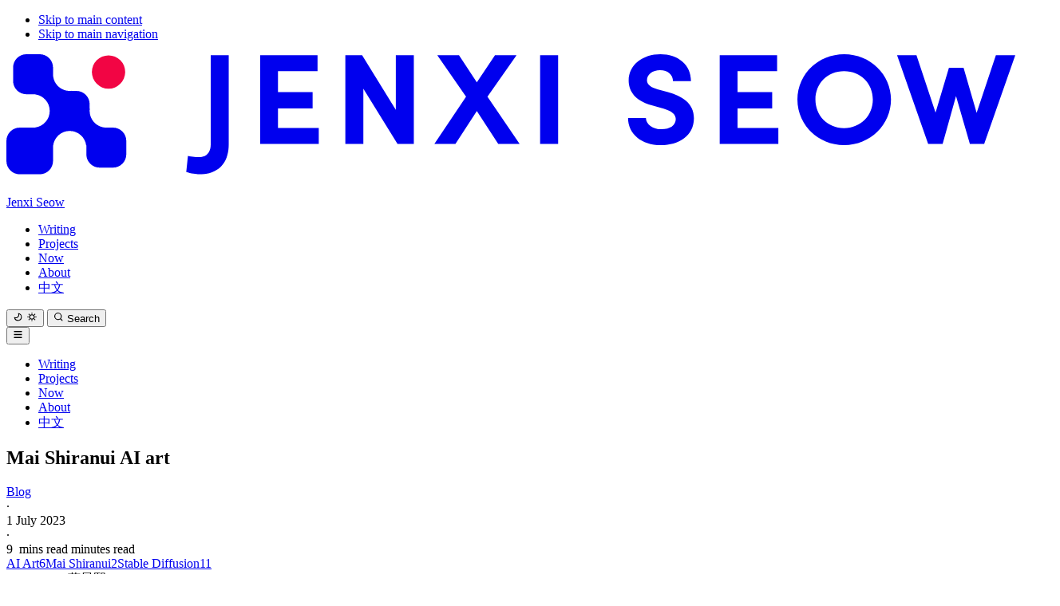

--- FILE ---
content_type: text/html; charset=utf-8
request_url: https://jenxi.com/mai-shiranui-ai-art
body_size: 17554
content:
<!DOCTYPE html><html lang="en" class="scroll-smooth"> <head><meta charset="UTF-8"><meta name="viewport" content="width=device-width, initial-scale=1"><link rel="icon" type="image/png" href="/favicon-96x96.png" sizes="96x96"><link rel="icon" type="image/svg+xml" href="/favicon.svg"><link rel="shortcut icon" href="/favicon.ico"><link rel="apple-touch-icon" sizes="180x180" href="/apple-touch-icon.png"><meta name="apple-mobile-web-app-title" content="Jenxi"><link rel="manifest" href="/site.webmanifest"><meta name="generator" content="Astro v5.16.6"><meta name="fediverse:creator" content="@jenxi@mastodon.social"><link rel="sitemap" href="/sitemap-index.xml"><link rel="alternate" type="application/atom+xml" title="Jenxi Seow" href="/rss.xml"><link rel="alternate" type="text/markdown" title="Mai Shiranui AI art | Jenxi Seow - Markdown" href="https://jenxi.com/mai-shiranui-ai-art.md"><link rel="preconnect" href="https://fonts.googleapis.com"><link rel="dns-prefetch" href="https://fonts.googleapis.com"><link rel="preload" href="https://use.typekit.net/ouf0wkn.css" as="style" onload="this.onload=null;this.rel='stylesheet'" crossorigin="anonymous"><noscript><link rel="stylesheet" href="https://use.typekit.net/ouf0wkn.css"></noscript><script src="/pagefind/pagefind-ui.js" type="text/javascript"></script><link href="/pagefind/pagefind-ui.css" rel="stylesheet"><!-- Dark mode initialization to prevent flash --><script>
      // Check for saved theme preference, system preference, or default to 'light'
      const savedTheme = localStorage.getItem("theme");
      const systemPrefersDark = window.matchMedia(
        "(prefers-color-scheme: dark)",
      ).matches;

      let theme;
      if (savedTheme) {
        // Use saved preference if available
        theme = savedTheme;
      } else if (systemPrefersDark) {
        // Use system preference if no saved preference
        theme = "dark";
      } else {
        // Default to light mode
        theme = "light";
      }

      // Apply the theme immediately to prevent flash
      if (theme === "dark") {
        document.documentElement.classList.add("dark");
      } else {
        document.documentElement.classList.remove("dark");
      }
    </script><link rel="webmention" href="https://webmention.io/api/mentions.html?token=R-zPaScD0OHyxuW8-67DCQ"><link rel="pingback" href="https://webmention.io/jenxi.com/xmlrpc"><link rel="alternate" hreflang="en" href="https://jenxi.com/mai-shiranui-ai-art"><link rel="alternate" hreflang="zh" href="https://jenxi.com/zh"><link rel="alternate" hreflang="x-default" href="https://jenxi.com/"><title>Mai Shiranui AI art | Jenxi Seow</title><link rel="canonical" href="https://jenxi.com/mai-shiranui-ai-art.html"><meta name="description" content="Mai Shiranui AI art made with Stable Diffusion and Photoshop Beta."><meta name="robots" content="index, follow"><meta property="og:title" content="Mai Shiranui AI art"><meta property="og:type" content="article"><meta property="og:image" content="https://jenxi.com/og-images/mai-shiranui-ai-art.webp"><meta property="og:url" content="https://jenxi.com/mai-shiranui-ai-art.html"><meta property="article:author" content="Jenxi Seow"><meta name="twitter:card" content="summary_large_image"><meta name="twitter:site" content="@jenxi"><meta name="twitter:title" content="Mai Shiranui AI art | Jenxi Seow"><meta name="twitter:image" content="https://jenxi.com/og-images/mai-shiranui-ai-art.webp"><meta name="twitter:image:alt" content="Mai Shiranui AI art | Jenxi Seow"><meta name="twitter:description" content="Mai Shiranui AI art made with Stable Diffusion and Photoshop Beta."><meta name="twitter:creator" content="@jenxi"><link rel="canonical" href="https://jenxi.com/mai-shiranui-ai-art"><meta name="author" content="Jenxi"><meta name="theme-color" content="#E32636"><meta name="robots" content="index,follow"><meta name="googlebot" content="index,follow"><script>
      window.dataLayer = window.dataLayer || [];
      function gtag() {
        dataLayer.push(arguments);
      }

      function loadScript(src) {
        return new Promise((resolve, reject) => {
          const script = document.createElement("script");
          script.src = src;
          script.async = true;
          script.onload = resolve;
          script.onerror = reject;
          document.head.appendChild(script);
        });
      }

      window.addEventListener("load", () => {
        loadScript("https://www.googletagmanager.com/gtag/js?id=G-S9KX0SLWJ1")
          .then(() => {
            gtag("js", new Date());
            gtag("config", "G-S9KX0SLWJ1");
          })
          .catch((error) =>
            console.error("Error loading Google Analytics:", error),
          );
      });
    </script><script defer src="https://analytics.rubycoded.com/script.js" data-website-id="013b0b56-9ab1-444e-bed0-9a09be884c32"></script><meta name="astro-view-transitions-enabled" content="true"><meta name="astro-view-transitions-fallback" content="animate"><script type="module" src="/_astro/ClientRouter.astro_astro_type_script_index_0_lang.TiQM80YA.js"></script><script type="module">function s(){document.querySelectorAll("a").forEach(t=>{const e=t.getAttribute("href");if(e&&(e.startsWith("http")||e.startsWith("https"))&&!e.includes(window.location.hostname)){const n=t.getAttribute("rel")||"",r=new Set(n.split(" ").filter(Boolean));r.add("noopener"),r.add("noreferrer"),t.setAttribute("rel",Array.from(r).join(" ")),t.setAttribute("target","_blank");const a=t.getAttribute("aria-label");a?t.setAttribute("aria-label",`${a} (opens in new tab)`):t.setAttribute("aria-label","Opens in new tab")}})}document.addEventListener("astro:page-load",s);</script><link rel="stylesheet" href="/_astro/_slug_.BXuYJC_O.css">
<style>.list-enter-active[data-astro-cid-xvrfupwn],.list-leave-active[data-astro-cid-xvrfupwn]{transition:all .3s ease-in-out}.list-enter-from[data-astro-cid-xvrfupwn],.list-leave-to[data-astro-cid-xvrfupwn]{opacity:0;transform:translateY(-8px)}
/*! tailwindcss v4.0.1 | MIT License | https://tailwindcss.com */:root,:host{--font-base:sofia-pro,sans-serif;--font-code:calling-code,monospace}@layer base{html{scroll-behavior:smooth;font-family:var(--font-base);font-feature-settings:"clig","liga","ss04";font-variant-ligatures:common-ligatures}code{font-family:var(--font-code)}}
dialog[data-astro-cid-otpdt6jm]::backdrop{background:#00000080;backdrop-filter:blur(4px)}dialog[data-astro-cid-otpdt6jm][open]{opacity:1;transform:translateY(0)}dialog[data-astro-cid-otpdt6jm]{opacity:0;transform:translateY(-20px);transition:opacity .3s ease-out,transform .3s ease-out}.pagefind-ui .pagefind-ui__search-input{width:100%;padding:1rem 3rem;border-radius:.5rem;background-color:var(--color-canvas);border:1px solid rgba(var(--color-lining),.2);font-size:1.125rem;font-weight:400}.dark .pagefind-ui .pagefind-ui__search-input{background-color:var(--color-night);border-color:rgba(var(--color-lining-dark),.2)}.pagefind-ui .pagefind-ui__search-input:focus{outline:none;border-color:var(--color-brand)}.pagefind-ui .pagefind-ui__search-clear{display:none}.pagefind-ui form{position:relative}.pagefind-ui .pagefind-ui__search-input:focus-visible{outline:none}.pagefind-ui .pagefind-ui__results{margin-top:0}.pagefind-ui .pagefind-ui__result{padding-top:1rem!important;padding-bottom:1rem!important}.pagefind-ui .pagefind-ui__result.selected{background-color:var(--color-canvas);outline:2px solid var(--color-brand);border-radius:.5rem}.dark .pagefind-ui .pagefind-ui__result.selected{background-color:var(--color-night)}@keyframes spin{0%{transform:rotate(0)}to{transform:rotate(360deg)}}.spin[data-astro-cid-pux6a34n]{animation:spin 1s linear infinite}.menulink[data-astro-cid-pux6a34n] .group[data-astro-cid-pux6a34n]{position:relative}.menulink[data-astro-cid-pux6a34n] .group[data-astro-cid-pux6a34n]:hover>ul[data-astro-cid-pux6a34n]{opacity:1;visibility:visible;transform:translateY(0);transition-delay:.1s}.menulink[data-astro-cid-pux6a34n] .group[data-astro-cid-pux6a34n]:after{content:"";position:absolute;top:100%;left:0;width:100%;height:16px;z-index:49}
</style></head> <body class="bg-white dark:bg-night text-dark dark:text-white"> <ul class="list-none m-0 p-0"> <li> <a href="#main-content" class="absolute top-[-9999px] left-1/2 bg-dark text-white p-4 transform -translate-x-1/2 z-100 no-underline focus:top-0">
Skip to main content
</a> </li> <li> <a href="#navigation" class="absolute top-[-9999px] left-1/2 bg-dark text-white p-4 transform -translate-x-1/2 z-100 no-underline focus:top-0">
Skip to main navigation
</a> </li> </ul>  <script type="module">document.addEventListener("astro:page-load",()=>{document.querySelectorAll(".prose img").forEach(e=>{e.complete?e.classList.add("loaded"):e.addEventListener("load",()=>{e.classList.add("loaded")})})});</script>  <header class="fixed top-0 left-0 right-0 z-50 bg-white dark:bg-dark font-bold w-full border-b border-lining/20 dark:border-lining-dark/20 p-4 md:px-16"> <div class="flex items-center justify-between"> <div class="site-logo grow md:grow-0 min-w-40 md:max-w-48 mx-auto md:mx-0"> <a href="/" class="block-full flex justify-center md:justify-start"> <svg viewBox="0 0 1582 196" fill="none" class="w-full h-auto hover:-translate-y-0.5 transition-transform" xmlns="http://www.w3.org/2000/svg"> <path d="M1521.42 91.8195L1551.59 1.6958H1582L1533.25 140.515H1510.81L1489.08 65.6546L1468.09 140.515H1445.4L1396.65 1.6958H1427.06L1456.99 91.335L1477.98 21.3195H1500.91L1521.42 91.8195Z" fill="currentColor"></path> <path d="M1313.75 142.454C1272.48 142.454 1240.38 110.474 1240.38 70.9845C1240.38 31.7371 1272.48 0 1313.75 0C1354.53 0 1387.11 31.7371 1387.11 70.9845C1387.11 110.474 1354.53 142.454 1313.75 142.454ZM1313.51 115.804C1339.81 115.804 1358.64 95.9381 1358.64 70.9845C1358.64 46.2732 1339.81 26.6495 1313.51 26.6495C1287.2 26.6495 1268.62 46.2732 1268.62 70.9845C1268.62 95.9381 1287.2 115.804 1313.51 115.804Z" fill="currentColor"></path> <path d="M1146.51 85.036V115.562H1210.47V140.515H1118.52V1.6958H1208.53V26.6494H1146.51V59.3556H1200.81V85.036H1146.51Z" fill="currentColor"></path> <path d="M1026.45 142.454C995.799 142.454 974.802 124.526 974.802 99.8144H1002.8C1003.04 109.747 1013.42 117.5 1027.17 117.5C1040.69 117.5 1049.62 111.443 1049.62 101.51C1049.62 94.2423 1043.1 88.9124 1030.55 85.2783L1012.93 80.1907C981.801 72.1959 975.768 53.7835 975.768 41.1856C975.768 16.4742 998.212 0 1025.48 0C1052.51 0 1073.51 15.7474 1073.51 42.1546H1045.27C1045.27 32.4639 1037.55 24.9536 1025 24.9536C1013.42 24.9536 1004.49 31.4948 1004.49 40.701C1004.49 44.0928 1005.69 50.8763 1020.9 54.9948L1037.31 59.3557C1059.03 65.4124 1078.1 76.3144 1078.1 100.299C1078.1 128.16 1053.96 142.454 1026.45 142.454Z" fill="currentColor"></path> <path d="M865.141 140.515H836.904V1.6958H865.141V140.515Z" fill="currentColor"></path> <path d="M754.331 66.3814L804.77 140.515H771.224L737.678 88.9123L704.132 140.515H671.069L720.785 66.3814L675.654 1.6958H709.683L737.678 44.0927L766.156 1.6958H799.944L754.331 66.3814Z" fill="currentColor"></path> <path d="M610.638 87.2164V1.6958H638.875V140.515H613.293L559.716 54.0257V140.515H531.479V1.6958H557.785L610.638 87.2164Z" fill="currentColor"></path> <path d="M425.852 85.036V115.562H489.807V140.515H397.857V1.6958H487.876V26.6494H425.852V59.3556H480.154V85.036H425.852Z" fill="currentColor"></path> <path d="M302.031 188C297.928 188 288.999 186.789 282 184.608L284.655 159.17C289.964 160.866 300.583 161.108 302.031 161.108C315.063 161.108 320.373 152.144 320.373 141.242V1.6958H348.609V141.242C348.609 166.438 336.06 188 302.031 188Z" fill="currentColor"></path> <circle cx="160.148" cy="27.8518" r="26.1111" fill="#F20544"></circle> <path fill-rule="evenodd" clip-rule="evenodd" d="M31.3333 0C19.7967 0 10.4444 9.35227 10.4444 20.8889V41.7778C10.4444 53.3144 19.7967 62.6667 31.3333 62.6667H45.2593V62.8969C58.0341 64.599 67.8889 75.5376 67.8889 88.7779C67.8889 102.018 58.0341 112.957 45.2593 114.659V114.889H41.8559L41.7778 114.889L41.6996 114.889H20.8889C9.35228 114.889 0 124.241 0 135.778V167.111C0 178.648 9.35227 188 20.8889 188H52.2222C63.7588 188 73.1111 178.648 73.1111 167.111V146.242L73.1111 146.222L73.1111 146.202V142.741H73.3412C75.0432 129.966 85.9818 120.111 99.2222 120.111C112.463 120.111 123.401 129.966 125.103 142.741H125.333L125.333 146.222L125.333 156.667C125.333 168.203 134.686 177.556 146.222 177.556H167.111C178.648 177.556 188 168.203 188 156.667V135.778C188 124.241 178.648 114.889 167.111 114.889H160.148L159.944 114.685C158.871 114.82 157.777 114.889 156.667 114.889C142.246 114.889 130.556 103.199 130.556 88.7779C130.556 87.6677 130.625 86.5738 130.759 85.5001L130.556 85.2963V78.3333C130.556 66.7967 121.203 57.4444 109.667 57.4444H102.704L102.5 57.2405C101.426 57.375 100.332 57.4442 99.2222 57.4442C84.8015 57.4442 73.1111 45.7539 73.1111 31.3331C73.1111 30.2231 73.1804 29.1292 73.3148 28.0555L73.1111 27.8518V20.8889C73.1111 9.35227 63.7588 0 52.2222 0H45.2593H31.3333Z" fill="currentColor"></path> </svg> <p class="sr-only">Jenxi Seow</p> </a> </div> <nav id="navigation" class="flex flex-row items-center gap-x-2 font-medium shrink-0 ml-4" data-astro-cid-pux6a34n> <div class="hidden md:flex" data-astro-cid-pux6a34n> <ul class="flex space-x-2 text-lg font-medium menulink" data-astro-cid-pux6a34n> <li class="block w-full"><a href="/blog" class="block w-full p-2 hover:bg-canvas dark:hover:bg-night rounded-lg transition-colors">Writing</a></li><li class="block w-full"><a href="/projects" class="block w-full p-2 hover:bg-canvas dark:hover:bg-night rounded-lg transition-colors">Projects</a></li><li class="block w-full"><a href="/now" class="block w-full p-2 hover:bg-canvas dark:hover:bg-night rounded-lg transition-colors">Now</a></li><li class="block w-full"><a href="/about" class="block w-full p-2 hover:bg-canvas dark:hover:bg-night rounded-lg transition-colors">About</a></li><li class="block w-full"> <a href="/zh" class="block w-full p-2 md:p-2 hover:bg-canvas dark:hover:bg-night rounded-lg transition-colors">
中文
</a> </li> </ul> </div> <div class="relative flex items-center gap-2" data-astro-cid-pux6a34n> <button id="darkModeToggle" aria-label="Toggle dark mode" class="p-2 md:hover:bg-canvas md:dark:hover:bg-night rounded-lg transition-all bg-white dark:bg-dark border border-lining/20 dark:border-lining-dark/20 w-11 h-11 flex items-center justify-center hover:scale-95 ease-in-out md:border-0 md:w-auto md:h-auto md:hover:scale-100" data-astro-cid-pux6a34n> <svg width="1em" height="1em" id="moonIcon" class="w-6 h-6" data-astro-cid-pux6a34n="true" data-icon="mingcute:moon-line">   <symbol id="ai:mingcute:moon-line" viewBox="0 0 24 24"><g fill="none" fill-rule="evenodd"><path d="m12.593 23.258l-.011.002l-.071.035l-.02.004l-.014-.004l-.071-.035q-.016-.005-.024.005l-.004.01l-.017.428l.005.02l.01.013l.104.074l.015.004l.012-.004l.104-.074l.012-.016l.004-.017l-.017-.427q-.004-.016-.017-.018m.265-.113l-.013.002l-.185.093l-.01.01l-.003.011l.018.43l.005.012l.008.007l.201.093q.019.005.029-.008l.004-.014l-.034-.614q-.005-.018-.02-.022m-.715.002a.02.02 0 0 0-.027.006l-.006.014l-.034.614q.001.018.017.024l.015-.002l.201-.093l.01-.008l.004-.011l.017-.43l-.003-.012l-.01-.01z"/><path fill="currentColor" d="M13.574 3.137a1.01 1.01 0 0 0-1.097 1.409a6 6 0 0 1-7.931 7.931a1.01 1.01 0 0 0-1.409 1.097A9 9 0 0 0 21 12c0-4.434-3.206-8.118-7.426-8.863m1.307 2.481A7.002 7.002 0 0 1 12 19a7 7 0 0 1-6.382-4.12a8 8 0 0 0 9.263-9.263Z"/></g></symbol><use href="#ai:mingcute:moon-line"></use>  </svg> <svg width="1em" height="1em" id="sunIcon" class="w-6 h-6 hidden" data-astro-cid-pux6a34n="true" data-icon="mingcute:sun-line">   <symbol id="ai:mingcute:sun-line" viewBox="0 0 24 24"><g fill="none"><path d="m12.593 23.258l-.011.002l-.071.035l-.02.004l-.014-.004l-.071-.035q-.016-.005-.024.005l-.004.01l-.017.428l.005.02l.01.013l.104.074l.015.004l.012-.004l.104-.074l.012-.016l.004-.017l-.017-.427q-.004-.016-.017-.018m.265-.113l-.013.002l-.185.093l-.01.01l-.003.011l.018.43l.005.012l.008.007l.201.093q.019.005.029-.008l.004-.014l-.034-.614q-.005-.018-.02-.022m-.715.002a.02.02 0 0 0-.027.006l-.006.014l-.034.614q.001.018.017.024l.015-.002l.201-.093l.01-.008l.004-.011l.017-.43l-.003-.012l-.01-.01z"/><path fill="currentColor" d="M12 19a1 1 0 0 1 1 1v1a1 1 0 1 1-2 0v-1a1 1 0 0 1 1-1m6.364-2.05l.707.707a1 1 0 0 1-1.414 1.414l-.707-.707a1 1 0 0 1 1.414-1.414m-12.728 0a1 1 0 0 1 1.497 1.32l-.083.094l-.707.707a1 1 0 0 1-1.497-1.32l.083-.094zM12 6a6 6 0 1 1 0 12a6 6 0 0 1 0-12m0 2a4 4 0 1 0 0 8a4 4 0 0 0 0-8m-8 3a1 1 0 0 1 .117 1.993L4 13H3a1 1 0 0 1-.117-1.993L3 11zm17 0a1 1 0 1 1 0 2h-1a1 1 0 1 1 0-2zM4.929 4.929a1 1 0 0 1 1.32-.083l.094.083l.707.707a1 1 0 0 1-1.32 1.497l-.094-.083l-.707-.707a1 1 0 0 1 0-1.414m14.142 0a1 1 0 0 1 0 1.414l-.707.707a1 1 0 1 1-1.414-1.414l.707-.707a1 1 0 0 1 1.414 0M12 2a1 1 0 0 1 1 1v1a1 1 0 1 1-2 0V3a1 1 0 0 1 1-1"/></g></symbol><use href="#ai:mingcute:sun-line"></use>  </svg> </button> <site-search class data-astro-cid-otpdt6jm="true"> <button data-open-modal disabled aria-label="Search" aria-keyshortcuts="Control+K" class="p-2 md:hover:bg-(--color-canvas) md:dark:hover:bg-(--color-night) rounded-lg transition-all bg-white dark:bg-(--color-dark) border border-(--color-lining)/20 dark:border-(--color-lining-dark)/20 w-11 h-11 flex items-center justify-center hover:scale-95 ease-in-out md:border-0 md:w-auto md:h-auto md:hover:scale-100" data-astro-cid-otpdt6jm> <svg width="1em" height="1em" class="w-6 h-6" data-astro-cid-otpdt6jm="true" data-icon="mingcute:search-line">   <symbol id="ai:mingcute:search-line" viewBox="0 0 24 24"><g fill="none" fill-rule="evenodd"><path d="m12.593 23.258l-.011.002l-.071.035l-.02.004l-.014-.004l-.071-.035q-.016-.005-.024.005l-.004.01l-.017.428l.005.02l.01.013l.104.074l.015.004l.012-.004l.104-.074l.012-.016l.004-.017l-.017-.427q-.004-.016-.017-.018m.265-.113l-.013.002l-.185.093l-.01.01l-.003.011l.018.43l.005.012l.008.007l.201.093q.019.005.029-.008l.004-.014l-.034-.614q-.005-.018-.02-.022m-.715.002a.02.02 0 0 0-.027.006l-.006.014l-.034.614q.001.018.017.024l.015-.002l.201-.093l.01-.008l.004-.011l.017-.43l-.003-.012l-.01-.01z"/><path fill="currentColor" d="M10.5 2a8.5 8.5 0 1 0 5.262 15.176l3.652 3.652a1 1 0 0 0 1.414-1.414l-3.652-3.652A8.5 8.5 0 0 0 10.5 2M4 10.5a6.5 6.5 0 1 1 13 0a6.5 6.5 0 0 1-13 0"/></g></symbol><use href="#ai:mingcute:search-line"></use>  </svg> <span class="sr-only" data-astro-cid-otpdt6jm>Search</span> </button> <dialog id="search-modal" class="fixed inset-0 bg-(--color-dark)/40 backdrop-blur-xs z-50 w-full h-full max-w-full max-h-full p-0 m-0 border-none" data-astro-cid-otpdt6jm> <div class="bg-white dark:bg-(--color-dark) max-w-2xl w-full mx-auto mt-32 rounded-lg shadow-lg" data-astro-cid-otpdt6jm> <div id="search-container" class="p-4" data-astro-cid-otpdt6jm></div> <div class="p-3 border-t border-lining/20 dark:border-lining-dark/20 text-sm text-steel" data-astro-cid-otpdt6jm> <div class="flex items-center justify-between" data-astro-cid-otpdt6jm> <div class="flex items-center gap-4" data-astro-cid-otpdt6jm> <span class="flex items-center gap-1" data-astro-cid-otpdt6jm> <kbd class="px-2 py-1 bg-(--color-canvas) dark:bg-(--color-night) rounded-xs text-xs" data-astro-cid-otpdt6jm>↑</kbd> <kbd class="px-2 py-1 bg-(--color-canvas) dark:bg-(--color-night) rounded-xs text-xs" data-astro-cid-otpdt6jm>↓</kbd>
to navigate
</span> <span class="flex items-center gap-1" data-astro-cid-otpdt6jm> <kbd class="px-2 py-1 bg-(--color-canvas) dark:bg-(--color-night) rounded-xs text-xs" data-astro-cid-otpdt6jm>↵</kbd>
to select
</span> </div> <span class="flex items-center gap-1" data-astro-cid-otpdt6jm> <kbd class="px-2 py-1 bg-(--color-canvas) dark:bg-(--color-night) rounded-xs text-xs" data-astro-cid-otpdt6jm>esc</kbd>
to close
</span> </div> </div> </div> </dialog> </site-search>  <script type="module">class i extends HTMLElement{searchInstance;dialog;openBtn;destroyTimeout=null;selectedIndex=-1;constructor(){super(),this.dialog=this.querySelector("dialog"),this.openBtn=this.querySelector("[data-open-modal]"),this.init()}init(){!this.dialog||!this.openBtn||(this.openBtn.addEventListener("click",()=>this.openModal()),this.dialog.addEventListener("click",e=>{e.target===this.dialog&&this.closeModal()}),document.addEventListener("keydown",e=>{if(e.key==="Escape"&&this.dialog?.open&&(e.preventDefault(),this.closeModal()),(e.ctrlKey||e.metaKey)&&e.key==="k"&&(e.preventDefault(),this.dialog?.open?this.closeModal():this.openModal()),this.dialog?.open)switch(e.key){case"ArrowDown":e.preventDefault(),this.navigateResults(1);break;case"ArrowUp":e.preventDefault(),this.navigateResults(-1);break;case"Enter":e.preventDefault(),this.selectResult();break}}),this.openBtn.disabled=!1)}navigateResults(e){const t=this.getSearchResults();if(!t.length)return;t[this.selectedIndex]?.classList.remove("selected"),this.selectedIndex+=e,this.selectedIndex>=t.length&&(this.selectedIndex=0),this.selectedIndex<0&&(this.selectedIndex=t.length-1);const s=t[this.selectedIndex];s?.classList.add("selected"),s?.scrollIntoView({block:"nearest"})}selectResult(){const e=this.getSearchResults();if(this.selectedIndex>=0&&this.selectedIndex<e.length){const t=e[this.selectedIndex].querySelector("a");t&&(t.click(),this.closeModal())}}getSearchResults(){return Array.from(this.dialog?.querySelectorAll(".pagefind-ui__result")||[])}async openModal(){if(this.dialog){this.destroyTimeout&&(clearTimeout(this.destroyTimeout),this.destroyTimeout=null),this.dialog.showModal(),this.selectedIndex=-1;try{this.searchInstance||(typeof window.PagefindUI>"u"&&await new Promise(t=>{const s=()=>{typeof window.PagefindUI<"u"?t(!0):setTimeout(s,100)};s()}),this.searchInstance=new window.PagefindUI({element:"#search-container",resetStyles:!1,showImages:!1,excerptLength:30,translations:{placeholder:"Search articles...",clear_search:"Clear",load_more:"View more results",search_label:"Search site",filters_label:"Filters",zero_results:"No results for [SEARCH_TERM]",many_results:"[COUNT] results for [SEARCH_TERM]",one_result:"1 result for [SEARCH_TERM]"}}),this.dialog.querySelector(".pagefind-ui__search-input")?.addEventListener("input",()=>{this.selectedIndex=-1}))}catch(e){console.error("Error initializing PagefindUI:",e)}}}closeModal(){this.dialog&&(this.dialog.close(),this.selectedIndex=-1,this.destroyTimeout=window.setTimeout(()=>{this.searchInstance&&(this.searchInstance.destroy(),this.searchInstance=null)},1e3))}disconnectedCallback(){this.searchInstance&&this.searchInstance.destroy()}}customElements.define("site-search",i);</script> </div> <div class="md:hidden" data-astro-cid-pux6a34n> <button id="menuToggle" aria-label="Toggle menu" aria-expanded="false" class="md:hidden p-2 bg-(--color-canvas) dark:bg-(--color-dark) border border-(--color-lining)/20 dark:border-(--color-lining-dark)/20 rounded-lg w-11 h-11 flex items-center justify-center hover:scale-95 transition-transform ease-in-out" data-astro-cid-pux6a34n> <svg width="1em" height="1em" data-astro-cid-pux6a34n="true" data-icon="mingcute:menu-fill">   <symbol id="ai:mingcute:menu-fill" viewBox="0 0 24 24"><g fill="none"><path d="m12.593 23.258l-.011.002l-.071.035l-.02.004l-.014-.004l-.071-.035q-.016-.005-.024.005l-.004.01l-.017.428l.005.02l.01.013l.104.074l.015.004l.012-.004l.104-.074l.012-.016l.004-.017l-.017-.427q-.004-.016-.017-.018m.265-.113l-.013.002l-.185.093l-.01.01l-.003.011l.018.43l.005.012l.008.007l.201.093q.019.005.029-.008l.004-.014l-.034-.614q-.005-.018-.02-.022m-.715.002a.02.02 0 0 0-.027.006l-.006.014l-.034.614q.001.018.017.024l.015-.002l.201-.093l.01-.008l.004-.011l.017-.43l-.003-.012l-.01-.01z"/><path fill="currentColor" d="M20 17.5a1.5 1.5 0 0 1 .144 2.993L20 20.5H4a1.5 1.5 0 0 1-.144-2.993L4 17.5zm0-7a1.5 1.5 0 0 1 0 3H4a1.5 1.5 0 0 1 0-3zm0-7a1.5 1.5 0 0 1 0 3H4a1.5 1.5 0 1 1 0-3z"/></g></symbol><use href="#ai:mingcute:menu-fill"></use>  </svg> </button> <div id="mobileMenu" class="hidden absolute top-16 left-0 right-0 bg-(--color-canvas) dark:bg-(--color-dark) border-b border-(--color-lining)/20 dark:border-(--color-lining-dark)/20 shadow-md z-50 md:hidden" data-astro-cid-pux6a34n> <ul class="py-8 px-4 space-y-2 menulink" data-astro-cid-pux6a34n> <li class="block w-full"><a href="/blog" class="block w-full p-2 hover:bg-canvas dark:hover:bg-night rounded-lg transition-colors">Writing</a></li><li class="block w-full"><a href="/projects" class="block w-full p-2 hover:bg-canvas dark:hover:bg-night rounded-lg transition-colors">Projects</a></li><li class="block w-full"><a href="/now" class="block w-full p-2 hover:bg-canvas dark:hover:bg-night rounded-lg transition-colors">Now</a></li><li class="block w-full"><a href="/about" class="block w-full p-2 hover:bg-canvas dark:hover:bg-night rounded-lg transition-colors">About</a></li><li class="block w-full"> <a href="/zh" class="block w-full p-2 md:p-2 hover:bg-canvas dark:hover:bg-night rounded-lg transition-colors">
中文
</a> </li> </ul> </div> </div> </nav>  <script>
  document.addEventListener("astro:page-load", () => {
    let isMenuOpen = false;

    // Dark mode toggle functionality
    function initializeDarkModeToggle() {
      const darkModeToggle = document.getElementById("darkModeToggle");
      const sunIcon = document.getElementById("sunIcon");
      const moonIcon = document.getElementById("moonIcon");
      
      if (!darkModeToggle || !sunIcon || !moonIcon) return;
      
      // Initialize icon state based on current theme
      function updateIconState() {
        const isDark = document.documentElement.classList.contains("dark");
        if (isDark) {
          moonIcon.classList.add("hidden");
          sunIcon.classList.remove("hidden");
        } else {
          moonIcon.classList.remove("hidden");
          sunIcon.classList.add("hidden");
        }
      }
      
      // Set initial state
      updateIconState();
      
      // Toggle theme on button click
      darkModeToggle.addEventListener("click", () => {
        const isDark = document.documentElement.classList.contains("dark");
        
        if (isDark) {
          document.documentElement.classList.remove("dark");
          localStorage.setItem("theme", "light");
        } else {
          document.documentElement.classList.add("dark");
          localStorage.setItem("theme", "dark");
        }
        
        // Update icon state
        updateIconState();
      });
    }

    // Initialize menu functionality
    function initializeMenu() {
      const menuToggle = document.getElementById("menuToggle");
      const mobileMenu = document.getElementById("mobileMenu");

      function toggleMenu(event) {
        event.stopPropagation();
        isMenuOpen = !isMenuOpen;
        mobileMenu?.classList.toggle("hidden");
        menuToggle?.setAttribute("aria-expanded", isMenuOpen.toString());
      }

      function handleClickOutside(event) {
        if (
          isMenuOpen &&
          mobileMenu &&
          menuToggle &&
          !menuToggle.contains(event.target) &&
          !mobileMenu.contains(event.target)
        ) {
          isMenuOpen = false;
          mobileMenu.classList.add("hidden");
          menuToggle.setAttribute("aria-expanded", "false");
        }
      }

      menuToggle?.addEventListener("click", toggleMenu);
      document.addEventListener("click", handleClickOutside);

      return { toggleMenu, handleClickOutside };
    }

    // Initialize everything
    initializeDarkModeToggle();
    const { toggleMenu, handleClickOutside } = initializeMenu();

    // Cleanup on page navigation
    document.addEventListener("astro:before-swap", () => {
      const menuToggle = document.getElementById("menuToggle");
      const darkModeToggle = document.getElementById("darkModeToggle");
      
      menuToggle?.removeEventListener("click", toggleMenu);
      darkModeToggle?.removeEventListener("click", () => {});
      document.removeEventListener("click", handleClickOutside);
    });
  });
</script> </div> </header> <main id="main-content" tabindex="-1" class="w-full xl:max-w-[87.5rem] 2xl:max-w-[107.5rem] mx-auto mt-16 p-4 md:px-16 md:pt-16">  <div class="w-full grid grid-cols-1 md:grid-cols-[minmax(16rem,1fr)_min(42rem,100%)_minmax(16rem,1fr)] gap-4 md:gap-8"> <div class="relative mx-8 md:mx-12"> <div class="sticky top-0 break-words"></div> </div> <div class="max-w-[42rem]">  <article class="h-entry mb-24"> <header class="flex flex-col rounded-lg overflow-hidden mb-6">  <h1 data-pagefind-meta="title" class="p-name text-fluid-5xl font-bold leading-tight prose-headings:text-pretty mt-4 md:mt-0 mb-4"> Mai Shiranui AI art </h1> <div class="flex flex-row flex-wrap gap-1 md:gap-2 text-fluid-sm uppercase tracking-wide text-(--color-dark)/60 dark:text-(--color-white)/60"> <div class="flex"> <a href="/blog" class="hover:text-(--color-brand) transition-colors duration-300">
Blog
</a> </div> <div class="flex">&middot;</div> <div class="dt-published flex"> 1 July 2023 </div>  <div class="flex">&middot;</div> <div class="flex">9 <span class="md:hidden">&nbsp;mins read</span><span class="hidden md:inline">&nbsp;minutes read</span></div> </div> <div class="group flex flex-wrap gap-2 mt-4"><a href="/tag/ai-art" class="px-3 py-0.5 text-sm bg-canvas dark:bg-dark border border-lining dark:border-lining-dark rounded-lg hover:bg-brand hover:text-white dark:hover:bg-brand transition-colors duration-300 flex items-center gap-2"><span>AI Art</span><span class="text-xs text-brand dark:text-brand group-hover:text-white">6</span></a><a href="/tag/mai-shiranui" class="px-3 py-0.5 text-sm bg-canvas dark:bg-dark border border-lining dark:border-lining-dark rounded-lg hover:bg-brand hover:text-white dark:hover:bg-brand transition-colors duration-300 flex items-center gap-2"><span>Mai Shiranui</span><span class="text-xs text-brand dark:text-brand group-hover:text-white">2</span></a><a href="/tag/stable-diffusion" class="px-3 py-0.5 text-sm bg-canvas dark:bg-dark border border-lining dark:border-lining-dark rounded-lg hover:bg-brand hover:text-white dark:hover:bg-brand transition-colors duration-300 flex items-center gap-2"><span>Stable Diffusion</span><span class="text-xs text-brand dark:text-brand group-hover:text-white">11</span></a></div> <section class="hidden h-card"> <span class="p-name p-author">Jenxi Seow 萧晨熙</span> <span class="p-given-name">Jenxi</span> <span class="p-family-name">Seow</span> <div class="p-org">RubyCoded</div> <img class="u-photo" src="https://jenxi.com/jenxi-2025-square.webp" alt="Self-portrait of Jenxi Seow" loading="lazy" decoding="async"> <a class="u-url" href="https://jenxi.com/mai-shiranui-ai-art">jenxi.com</a> <p class="p-note">
Vision alchemist crafting strategic innovation & AI adoption. Bridging
          startups to China's ecosystem advantage. Building a cyberbrain.
          Registered pharmacist × Brand strategist × Storyteller
</p> </section> </header> <aside class="md:hidden my-8 border-y border-lining/60 dark:border-lining-dark/60" aria-label="Table of contents"> <button id="mobileTocToggle" class="w-full flex items-center justify-between py-4 px-2 text-base font-bold uppercase" aria-expanded="false"> <span>Contents</span> <span> <span class="collapse-icon"> <svg width="1em" height="1em" class="w-4 h-4 text-lining dark:text-lining-dark" data-icon="mingcute:right-fill">   <symbol id="ai:mingcute:right-fill" viewBox="0 0 24 24"><g fill="none" fill-rule="evenodd"><path d="M24 0v24H0V0zM12.593 23.258l-.011.002l-.071.035l-.02.004l-.014-.004l-.071-.035q-.016-.005-.024.005l-.004.01l-.017.428l.005.02l.01.013l.104.074l.015.004l.012-.004l.104-.074l.012-.016l.004-.017l-.017-.427q-.004-.016-.017-.018m.265-.113l-.013.002l-.185.093l-.01.01l-.003.011l.018.43l.005.012l.008.007l.201.093q.019.005.029-.008l.004-.014l-.034-.614q-.005-.019-.02-.022m-.715.002a.02.02 0 0 0-.027.006l-.006.014l-.034.614q.001.018.017.024l.015-.002l.201-.093l.01-.008l.004-.011l.017-.43l-.003-.012l-.01-.01z"/><path fill="currentColor" d="M16.06 10.94a1.5 1.5 0 0 1 0 2.12l-5.656 5.658a1.5 1.5 0 1 1-2.121-2.122L12.879 12L8.283 7.404a1.5 1.5 0 0 1 2.12-2.122l5.658 5.657Z"/></g></symbol><use href="#ai:mingcute:right-fill"></use>  </svg> </span> <span class="expand-icon hidden"> <svg width="1em" height="1em" class="w-4 h-4 text-lining dark:text-lining-dark" data-icon="mingcute:down-fill">   <symbol id="ai:mingcute:down-fill" viewBox="0 0 24 24"><g fill="none" fill-rule="evenodd"><path d="M24 0v24H0V0zM12.593 23.258l-.011.002l-.071.035l-.02.004l-.014-.004l-.071-.035q-.016-.005-.024.005l-.004.01l-.017.428l.005.02l.01.013l.104.074l.015.004l.012-.004l.104-.074l.012-.016l.004-.017l-.017-.427q-.004-.016-.017-.018m.265-.113l-.013.002l-.185.093l-.01.01l-.003.011l.018.43l.005.012l.008.007l.201.093q.019.005.029-.008l.004-.014l-.034-.614q-.005-.019-.02-.022m-.715.002a.02.02 0 0 0-.027.006l-.006.014l-.034.614q.001.018.017.024l.015-.002l.201-.093l.01-.008l.004-.011l.017-.43l-.003-.012l-.01-.01z"/><path fill="currentColor" d="M13.06 16.06a1.5 1.5 0 0 1-2.12 0l-5.658-5.656a1.5 1.5 0 1 1 2.122-2.121L12 12.879l4.596-4.596a1.5 1.5 0 0 1 2.122 2.12l-5.657 5.658Z"/></g></symbol><use href="#ai:mingcute:down-fill"></use>  </svg> </span> </span> </button> <div id="mobileTocContent" class="hidden"> <ul class="text-base pb-6 space-y-2"> <li class="ml-2"> <a href="#background" class="block py-1 text-dark dark:text-canvas hover:text-brand transition-colors"> Background </a> </li><li class="ml-2"> <a href="#creation" class="block py-1 text-dark dark:text-canvas hover:text-brand transition-colors"> Creation </a> </li><li class="ml-2"> <a href="#tools-used" class="block py-1 text-dark dark:text-canvas hover:text-brand transition-colors"> Tools used </a> </li><li class="ml-2"> <a href="#downloads" class="block py-1 text-dark dark:text-canvas hover:text-brand transition-colors"> Downloads </a> </li><li class="ml-8"> <a href="#mai-shiranui-sakuragarden" class="block py-1 text-dark dark:text-canvas hover:text-brand transition-colors"> Mai Shiranui sakura garden </a> </li><li class="ml-8"> <a href="#mai-shiranui-zengarden" class="block py-1 text-dark dark:text-canvas hover:text-brand transition-colors"> Mai Shiranui zen garden </a> </li><li class="ml-8"> <a href="#mai-shiranui-poolside" class="block py-1 text-dark dark:text-canvas hover:text-brand transition-colors"> Mai Shiranui poolside </a> </li><li class="ml-8"> <a href="#mai-shiranui-streetshopping" class="block py-1 text-dark dark:text-canvas hover:text-brand transition-colors"> Mai Shiranui street shopping </a> </li><li class="ml-8"> <a href="#mai-shiranui-firedance" class="block py-1 text-dark dark:text-canvas hover:text-brand transition-colors"> Mai Shiranui fire dance </a> </li><li class="ml-8"> <a href="#mai-shiranui-welcomehome" class="block py-1 text-dark dark:text-canvas hover:text-brand transition-colors"> Mai Shiranui welcome home </a> </li><li class="ml-8"> <a href="#mai-shiranui-arashiyama" class="block py-1 text-dark dark:text-canvas hover:text-brand transition-colors"> Mai Shiranui Arashiyama </a> </li><li class="ml-8"> <a href="#mai-shiranui-dojodance" class="block py-1 text-dark dark:text-canvas hover:text-brand transition-colors"> Mai Shiranui dojo dance </a> </li><li class="ml-8"> <a href="#mai-shiranui-shoppingdate" class="block py-1 text-dark dark:text-canvas hover:text-brand transition-colors"> Mai Shiranui shopping date </a> </li><li class="ml-8"> <a href="#mai-shiranui-templeduel" class="block py-1 text-dark dark:text-canvas hover:text-brand transition-colors"> Mai Shiranui temple duel </a> </li><li class="ml-8"> <a href="#mai-shiranui-gardenduel" class="block py-1 text-dark dark:text-canvas hover:text-brand transition-colors"> Mai Shiranui garden duel </a> </li><li class="ml-8"> <a href="#mai-shiranui-street" class="block py-1 text-dark dark:text-canvas hover:text-brand transition-colors"> Mai Shiranui street </a> </li><li class="ml-8"> <a href="#mai-shiranui-goodmorning" class="block py-1 text-dark dark:text-canvas hover:text-brand transition-colors"> Mai Shiranui good morning </a> </li><li class="ml-8"> <a href="#mai-shiranui-landing" class="block py-1 text-dark dark:text-canvas hover:text-brand transition-colors"> Mai Shiranui landing </a> </li><li class="ml-8"> <a href="#mai-shiranui-ponders" class="block py-1 text-dark dark:text-canvas hover:text-brand transition-colors"> Mai Shiranui ponders </a> </li> </ul> </div> </aside> <script type="module">const d=()=>{const e=document.getElementById("mobileTocToggle"),t=document.getElementById("mobileTocContent"),o=e?.querySelector(".collapse-icon"),n=e?.querySelector(".expand-icon"),c=e?.getAttribute("aria-expanded")==="true";e?.setAttribute("aria-expanded",(!c).toString()),t?.classList.toggle("hidden"),o?.classList.toggle("hidden"),n?.classList.toggle("hidden")};document.addEventListener("astro:page-load",()=>{document.getElementById("mobileTocToggle")?.addEventListener("click",d)});</script> <div data-pagefind-body> <script type="module">const e=document.querySelectorAll("h2, h3, h4, h5, h6");e.forEach(l=>{if(l.id){l.classList.add("group","relative");const a=document.createElement("span");a.style.display="inline-flex",a.innerHTML=`<a href="#${l.id}" class="not-prose text-brand opacity-0 group-hover:opacity-100 transition-all inline-block ml-2" aria-label="Link to section" data-headings="true"><svg class="hidden md:block w-6 h-6 max-w-6 max-h-6 mb-0" xmlns="http://www.w3.org/2000/svg" width="1em" height="1em" viewBox="0 0 24 24" aria-hidden="true"><g fill="none" fill-rule="evenodd"><path d="m12.593 23.258l-.011.002l-.071.035l-.02.004l-.014-.004l-.071-.035q-.016-.005-.024.005l-.004.01l-.017.428l.005.02l.01.013l.104.074l.015.004l.012-.004l.104-.074l.012-.016l.004-.017l-.017-.427q-.004-.016-.017-.018m.265-.113l-.013.002l-.185.093l-.01.01l-.003.011l.018.43l.005.012l.008.007l.201.093q.019.005.029-.008l.004-.014l-.034-.614q-.005-.018-.02-.022m-.715.002a.02.02 0 0 0-.027.006l-.006.014l-.034.614q.001.018.017.024l.015-.002l.201-.093l.01-.008l.004-.011l.017-.43l-.003-.012l-.01-.01z"/><path fill="#888888" d="M9.686 2.512a1.5 1.5 0 0 1 1.303 1.674L10.637 7h3.976l.399-3.186a1.5 1.5 0 0 1 2.977.372L17.637 7H20a1.5 1.5 0 0 1 0 3h-2.738l-.5 4H19.5a1.5 1.5 0 0 1 0 3h-3.113l-.398 3.186a1.5 1.5 0 0 1-2.977-.372L13.363 17H9.388l-.398 3.186a1.5 1.5 0 1 1-2.977-.372L6.363 17H4.5a1.5 1.5 0 1 1 0-3h2.238l.5-4H5a1.5 1.5 0 1 1 0-3h2.613l.399-3.186A1.5 1.5 0 0 1 9.686 2.51ZM13.74 14l.5-4h-3.977l-.5 4z"/></g></svg></a>`,l.appendChild(a)}});</script> <div class="prose prose-headings:mt-8 prose-headings:mb-4
  text-dark dark:text-white prose-a:text-dark dark:prose-a:text-white
  prose-headings:text-dark dark:prose-headings:text-white
  prose-h2:text-fluid-3xl prose-h3:text-fluid-2xl prose-h4:text-fluid-xl
  prose-a:underline-offset-2 prose-a:hover:decoration-brand prose-a:mx-0.5 prose-p:text-lg dark:prose-code:text-lining dark:prose-code:bg-lining-dark
  prose-li: text-fluid-base
  prose-blockquote:not-italic prose-blockquote:text-dark dark:prose-blockquote:text-white transition duration-300">  <p>I created a series of Mai Shiranui AI art (不知火 舞) from <em><a href="https://en.wikipedia.org/wiki/Fatal_Fury">Fatal Fury</a></em> and <a href="https://en.wikipedia.org/wiki/The_King_of_Fighters"><em>King of</em> _Fighter_s</a>. Besides her SNK fame, she is also hugely popular in China after Tencent’s MOBA game <a href="https://en.wikipedia.org/wiki/Honor_of_Kings"><em>Honor of Kings</em></a> (王者荣耀) licensed Mai as a bonus character.</p>
<h2 id="background">Background</h2>
<p>After I create the series on Sakura Kusagano from street fighters, I found myself choosing between another Street Fighter Chun Li or Mai Shiranui as the next photorealistic challenge. I went with Mai without hesitation.</p>
<p>There are a lot of great anime, illustration, and CG artwork of Mai, both official and fan-made, created over the past few decades. She is also a very popular cosplay character, though I have yet to come across a cosplay that matches how I visualise her. So she is the perfect subject for me to try and create a photorealistic live action art piece.</p>
<p>Mai is my favourite character in SNK games and it’s a tough choice between her and Sakura in SNK vs Capcom. More importantly, she is my favourite mage in <em>Honor of Kings</em>, even though I play better with other mages like Angela, Wang Zhaojun, Zhuge Liang, and Zhou Yu. Despite her low survivability and high difficulty, she is deadly when you time the attacks right.</p>
<h2 id="creation">Creation</h2>
<p>Her notoriously exaggerated figure makes her a tough character to cosplay. It was also a challenge to make her look real while still sticking to how she is portrayed in the games.</p>
<p>If you have worked on AI art, you will know how difficult hands are. The folding fan and hand took hours to do the pose I want. I finally got the pose I wanted through a combination of Photoshop Beta’s Generative Fill and ControlNet depth map.</p>
<p>There are those who generate AI art through prompt engineering. This often means that it is all down to <a href="https://en.wikipedia.org/wiki/Gacha_game">gacha</a>, aka spray and pray. They go with a rough concept and cherry pick the output that is close to what they have in mind.</p>
<p>I use a different workflow in Stable Diffusion where I have an image in mind and I work towards that using the different tools. This is also why I’m unable to just tell you what models I used and give you the prompt. I used several different checkpoints, <a href="https://github.com/microsoft/LoRA">LoRAs</a> and <a href="https://github.com/KohakuBlueleaf/Lycoris">LyCORIS</a>.</p>
<h2 id="tools-used">Tools used</h2>
<ul>
<li>
<p><a href="https://github.com/AUTOMATIC1111/stable-diffusion-webui">Stable Diffusion Web UI</a></p>
</li>
<li>
<p>Adobe Photoshop (Beta)</p>
</li>
<li>
<p>Huion Kamvas Pro 16</p>
</li>
</ul>
<h2 id="downloads">Downloads</h2>
<p>Since I started posting the first piece on Xiaohongshu(<a href="https://www.xiaohongshu.com/explore/64930b3f000000001303e320">1</a>, <a href="https://www.xiaohongshu.com/explore/649ef117000000000800ea70">2</a>) and Instagram (<a href="https://www.instagram.com/p/CtwaHnNJgjX/">1</a>, <a href="https://www.instagram.com/p/CuHpR8bN-pI/">2</a>), I’ve been flooded with requests for the artwork and custom work. The HD versions of these images available for download on Afdian. See the links below each image.</p>
<p>The 4K versions will be available to members on Ko-Fi and Patreon and Pixiv Fanbox. <a href="#subscribe">Subscribe to my newsletter</a> to be notified when these and new content become available.</p>
<p><em>Update: Pixiv Fanbox has <a href="https://www.pixiv.net/info.php?id=9640">banned AI generated content</a>, so I’ve removed the links.</em></p>
<h3 id="mai-shiranui-sakuragarden">Mai Shiranui sakura garden</h3>
<p><img alt="Mai Shiranui sakura garden by Jenxi" loading="lazy" decoding="async" fetchpriority="auto" width="800" height="1200" src="/_astro/mai-shiranui-1-by-jenxi-refined-free.jpndeIUt_ZQsrS1.webp" ></p>
<ul>
<li>
<p>Get it on <a href="https://ko-fi.com/i/IE1E4MU1VA">Ko-fi</a></p>
</li>
<li>
<p>Get it on <a href="https://www.patreon.com/posts/85478452">Patreon</a></p>
</li>
<li>
<p>Get it using Alipay or WeChat Pay on <a href="https://afdian.net/item/87c622e017c011ee8a3852540025c377">Afdian 爱发电</a></p>
</li>
<li>
<p>Collect it on <a href="https://www.deviantart.com/jenxi/art/Mai-Shiranui-sakura-garden-969952504">DeviantArt</a> and <del>Pixiv</del></p>
</li>
</ul>
<h3 id="mai-shiranui-zengarden">Mai Shiranui zen garden</h3>
<p><img alt="Mai Shiranui zen garden by Jenxi" loading="lazy" decoding="async" fetchpriority="auto" width="800" height="1200" src="/_astro/mai-shiranui-2-by-jenxi-web.DgIDUlVG_Z1h6JaT.webp" ></p>
<ul>
<li>
<p>Get it on <a href="https://ko-fi.com/i/IC0C7MV70E">Ko-fi</a></p>
</li>
<li>
<p>Get it on <a href="https://www.patreon.com/posts/mai-shiranui-zen-85536993">Patreon</a></p>
</li>
<li>
<p>Get it using Alipay or WeChat Pay on <a href="https://afdian.net/item/6a5635c419e111ee9af05254001e7c00">Afdian 爱发电</a></p>
</li>
<li>
<p>Collect it on <a href="https://www.deviantart.com/jenxi/art/Mai-Shiranui-zen-garden-970144861">DeviantArt</a> and <del>Pixiv</del></p>
</li>
</ul>
<h3 id="mai-shiranui-poolside">Mai Shiranui poolside</h3>
<p><img alt="Mai Shiranui poolside by Jenxi" loading="lazy" decoding="async" fetchpriority="auto" width="800" height="1200" src="/_astro/mai-shiranui-3-by-jenxi-web.CZ95s0Nd_2CmCP.webp" ></p>
<ul>
<li>
<p>Get it on <a href="https://ko-fi.com/i/IO4O1MX96A">Ko-fi</a></p>
</li>
<li>
<p>Get it on <a href="https://www.patreon.com/posts/85632082">Patreon</a></p>
</li>
<li>
<p>Get it using Alipay or WeChat Pay on <a href="https://afdian.net/item/87c622e017c011ee8a3852540025c377">Afdian 爱发电</a></p>
</li>
<li>
<p>Collect it on <a href="https://www.deviantart.com/jenxi/art/Mai-Shiranui-poolside-970446553">DeviantArt</a> and <del>Pixiv</del></p>
</li>
</ul>
<h3 id="mai-shiranui-streetshopping">Mai Shiranui street shopping</h3>
<p><img alt="Mai Shiranui street shopping by Jenxi" loading="lazy" decoding="async" fetchpriority="auto" width="800" height="1200" src="/_astro/mai-shiranui-4-by-jenxi-web.DfhpqVuk_1X6fxJ.webp" ></p>
<ul>
<li>
<p>Get it on <a href="https://ko-fi.com/i/IC0C2MZL5D">Ko-fi</a></p>
</li>
<li>
<p>Get it on <a href="https://www.patreon.com/posts/85744464">Patreon</a></p>
</li>
<li>
<p>Get it using Alipay or WeChat Pay on <a href="https://afdian.net/item/6c6875721cf011eebc1f5254001e7c00">Afdian 爱发电</a></p>
</li>
<li>
<p>Collect it on <a href="https://www.deviantart.com/jenxi/art/Mai-Shiranui-street-shopping-970784632">DeviantArt</a> and <del>Pixiv</del></p>
</li>
</ul>
<h3 id="mai-shiranui-firedance">Mai Shiranui fire dance</h3>
<p><img alt="Mai Shiranui fire dance by Jenxi" loading="lazy" decoding="async" fetchpriority="auto" width="800" height="1200" src="/_astro/mai-shiranui-5-by-jenxi-web.COvgNvzR_13Wb6d.webp" ></p>
<ul>
<li>
<p>Get it on <a href="https://ko-fi.com/i/IC0C2MZL5D">Ko-fi</a></p>
</li>
<li>
<p>Get it on <a href="https://www.patreon.com/posts/86021093">Patreon</a></p>
</li>
<li>
<p>Get it using Alipay or WeChat Pay on <a href="https://afdian.net/item/81fe1f42261211ee9e5052540025c377">Afdian 爱发电</a></p>
</li>
<li>
<p>Collect it on <a href="https://www.deviantart.com/jenxi/art/Mai-Shiranui-fire-dance-971687794">DeviantArt</a> and <del>Pixiv</del></p>
</li>
</ul>
<h3 id="mai-shiranui-welcomehome">Mai Shiranui welcome home</h3>
<p><img alt="Mai Shiranui welcome home by Jenxi" loading="lazy" decoding="async" fetchpriority="auto" width="800" height="1200" src="/_astro/mai-shiranui-6-by-jenxi-free.Bkpw8G0K_Zb3fUt.webp" ></p>
<ul>
<li>
<p>Get it on <a href="https://ko-fi.com/i/IP5P1NAJF4">Ko-fi</a></p>
</li>
<li>
<p>Get it on <a href="https://www.patreon.com/posts/86210862">Patreon</a></p>
</li>
<li>
<p>Get it using Alipay or WeChat Pay on <a href="https://afdian.net/item/6c6875721cf011eebc1f5254001e7c00">Afdian 爱发电</a></p>
</li>
<li>
<p>Collect it on <a href="https://www.deviantart.com/jenxi/art/Mai-Shiranui-welcome-home-972339008">DeviantArt</a> and <del>Pixiv</del></p>
</li>
</ul>
<h3 id="mai-shiranui-arashiyama">Mai Shiranui Arashiyama</h3>
<p><img alt="Mai Shiranui Arashiyama by Jenxi" loading="lazy" decoding="async" fetchpriority="auto" width="800" height="1200" src="/_astro/mai-shiranui-8-by-jenxi-free.24C8gdM0_WGJjJ.webp" ></p>
<ul>
<li>
<p>Get it on <a href="https://ko-fi.com/i/IH2H6NITA6">Ko-fi</a></p>
</li>
<li>
<p>Get it on <a href="https://www.patreon.com/posts/86589044">Patreon</a></p>
</li>
<li>
<p>Get it using Alipay or WeChat Pay on <a href="https://afdian.net/item/4acc62282a4411ee81e35254001e7c00">Afdian 爱发电</a></p>
</li>
<li>
<p>Collect it on <a href="https://www.deviantart.com/jenxi/art/Mai-Shiranui-Arashiyama-973557954">DeviantArt</a> and <del>Pixiv</del></p>
</li>
</ul>
<h3 id="mai-shiranui-dojodance">Mai Shiranui dojo dance</h3>
<p><img alt="Mai Shiranui dojo dance by Jenxi" loading="lazy" decoding="async" fetchpriority="auto" width="800" height="1200" src="/_astro/mai-shiranui-9-by-jenxi-free.Mf94ZO27_Z2s2Mc9.webp" ></p>
<ul>
<li>
<p>Get it on <a href="https://ko-fi.com/i/IE1E7NQSWG">Ko-fi</a></p>
</li>
<li>
<p>Get it on <a href="https://www.patreon.com/posts/86951666">Patreon</a></p>
</li>
<li>
<p>Get it using Alipay or WeChat Pay on <a href="https://afdian.net/item/075920402fbb11eebe195254001e7c00">Afdian 爱发电</a></p>
</li>
<li>
<p>Collect it on <a href="https://www.deviantart.com/jenxi/art/Mai-Shiranui-dojo-dance-974735126">DeviantArt</a> and <del>Pixiv</del></p>
</li>
</ul>
<h3 id="mai-shiranui-shoppingdate">Mai Shiranui shopping date</h3>
<p><img alt="Mai Shiranui shopping date by Jenxi" loading="lazy" decoding="async" fetchpriority="auto" width="800" height="1200" src="/_astro/mai-shiranui-10-by-jenxi-free.toeoS6EJ_Z8Ynp8.webp" ></p>
<ul>
<li>
<p>Get it on <a href="https://ko-fi.com/i/IG2G3NS793">Ko-fi</a></p>
</li>
<li>
<p>Get it on <a href="https://www.patreon.com/posts/87025856">Patreon</a></p>
</li>
<li>
<p>Get it using Alipay or WeChat Pay on <a href="https://afdian.net/item/34cf13d6309711ee9f2b52540025c377">Afdian 爱发电</a></p>
</li>
<li>
<p>Collect it on <a href="https://www.deviantart.com/jenxi/art/Mai-Shiranui-shopping-date-974930326">DeviantArt</a> and <del>Pixiv</del></p>
</li>
</ul>
<h3 id="mai-shiranui-templeduel">Mai Shiranui temple duel</h3>
<p><img alt="Mai Shiranui temple duel by Jenxi" loading="lazy" decoding="async" fetchpriority="auto" width="800" height="1200" src="/_astro/mai-shiranui-11-by-jenxi-free.D_BEzTH4_Zzml0c.webp" ></p>
<ul>
<li>
<p>Get it on <a href="https://ko-fi.com/i/IC0C3NVQG2">Ko-fi</a></p>
</li>
<li>
<p>Get it on <a href="https://www.patreon.com/posts/87191846">Patreon</a></p>
</li>
<li>
<p>Get it using Alipay or WeChat Pay on <a href="https://afdian.net/item/3082d0d632e711ee8b3e52540025c377">Afdian 爱发电</a></p>
</li>
<li>
<p>Collect it on <a href="https://www.deviantart.com/jenxi/art/Mai-Shiranui-temple-duel-975438292">DeviantArt</a> and <del>Pixiv</del></p>
</li>
</ul>
<h3 id="mai-shiranui-gardenduel">Mai Shiranui garden duel</h3>
<p><img alt="Mai Shiranui garden duel by Jenxi" loading="lazy" decoding="async" fetchpriority="auto" width="800" height="1200" src="/_astro/mai-shiranui-12-by-jenxi-free.24cSUK6O_2uN35V.webp" ></p>
<ul>
<li>
<p>Get it on <a href="https://ko-fi.com/i/II2I2O1GEB">Ko-fi</a></p>
</li>
<li>
<p>Get it on <a href="https://www.patreon.com/posts/87191846">Patreon</a></p>
</li>
<li>
<p>Get it using Alipay or WeChat Pay on <a href="https://afdian.net/item/8a0845ce36d811eeb44752540025c377">Afdian 爱发电</a></p>
</li>
<li>
<p>Collect it on <a href="https://www.deviantart.com/jenxi/art/Mai-Shiranui-garden-duel-976288239">DeviantArt</a> and <del>Pixiv</del></p>
</li>
</ul>
<h3 id="mai-shiranui-street">Mai Shiranui street</h3>
<p><img alt="Mai Shiranui street by Jenxi" loading="lazy" decoding="async" fetchpriority="auto" width="800" height="1200" src="/_astro/mai-shiranui-13-by-jenxi-free.C4Juujlw_Z1dw8dF.webp" ></p>
<ul>
<li>
<p>Get it on <a href="https://ko-fi.com/i/IB0B1OAU1E">Ko-fi</a></p>
</li>
<li>
<p>Get it on <a href="https://www.patreon.com/posts/87791795">Patreon</a></p>
</li>
<li>
<p>Get it using Alipay or WeChat Pay on <a href="https://afdian.net/item/551f21ce3c5111ee800c52540025c377">Afdian 爱发电</a></p>
</li>
<li>
<p>Collect it on <a href="https://www.deviantart.com/jenxi/art/Mai-Shiranui-garden-duel-976288239">DeviantArt</a> and <del>Pixiv</del></p>
</li>
</ul>
<h3 id="mai-shiranui-goodmorning">Mai Shiranui good morning</h3>
<p><img alt="Mai Shiranui good morning by Jenxi" loading="lazy" decoding="async" fetchpriority="auto" width="800" height="1200" src="/_astro/mai-shiranui-14-by-jenxi-free.C0lOvH1d_Z1FSqTz.webp" ></p>
<ul>
<li>
<p>Get it on <a href="https://ko-fi.com/i/IJ3J0PYZ92">Ko-fi</a></p>
</li>
<li>
<p>Get it on <a href="https://www.patreon.com/posts/90652128">Patreon</a></p>
</li>
<li>
<p>Get it using Alipay or WeChat Pay on <a href="https://afdian.net/item/3e9941de66ca11ee9cb252540025c377">Afdian 爱发电</a></p>
</li>
<li>
<p>Collect it on <a href="https://www.deviantart.com/jenxi/art/Mai-Shiranui-welcome-home-987134065">DeviantArt</a> and <del>Pixiv</del></p>
</li>
</ul>
<h3 id="mai-shiranui-landing">Mai Shiranui landing</h3>
<p><img alt="Mai Shiranui landing after an attack by Jenxi" loading="lazy" decoding="async" fetchpriority="auto" width="1280" height="1920" src="/_astro/mai-shiranui-15-by-jenxi-free.DOu5O57k_1beS9o.webp" ></p>
<ul>
<li>
<p>Get it on <a href="https://ko-fi.com/i/IE1E4QC1A6">Ko-fi</a></p>
</li>
<li>
<p>Get it on <a href="https://www.patreon.com/posts/91385668">Patreon</a></p>
</li>
<li>
<p>Get it using Alipay or WeChat Pay on <a href="https://afdian.net/item/3e9941de66ca11ee9cb252540025c377">Afdian 爱发电</a></p>
</li>
<li>
<p>Collect it on <a href="https://www.deviantart.com/jenxi/art/Mai-Shiranui-landing-989405125">DeviantArt</a> and <del>Pixiv</del></p>
</li>
</ul>
<h3 id="mai-shiranui-ponders">Mai Shiranui ponders</h3>
<figure>
<p><img alt="Mai Shiranui seems to be lost in her thoughts by Jenxi" loading="lazy" decoding="async" fetchpriority="auto" width="1280" height="1920" src="/_astro/mai-shiranui-16-by-jenxi-free-mark.Bnybiy4j_uRKUB.webp" ></p>
<figcaption>
<p>Mai Shiranui seems to be lost in her thoughts.</p>
</figcaption>
</figure>
<ul>
<li>
<p>Get it on <a href="https://ko-fi.com/i/IN4N6T9TK5">Ko-fi</a></p>
</li>
<li>
<p>Get it on <a href="https://www.patreon.com/posts/96365385">Patreon</a></p>
</li>
<li>
<p>Get it using Alipay or WeChat Pay on <a href="https://afdian.net/item/cdd78f2cb16611eeb01952540025c377">Afdian 爱发电</a></p>
</li>
<li>
<p>Collect it on <a href="https://www.deviantart.com/jenxi/art/Mai-Shiranui-ponders-1010417402">DeviantArt</a></p>
</li>
</ul>  </div> </div> </article>  </div> <div class="relative"> <div class="sticky top-0 pt-20 break-words"> <aside class="hidden md:block" data-astro-cid-xvrfupwn> <div class="" data-astro-cid-xvrfupwn> <nav id="toc" aria-label="On this page" class="bg-white dark:bg-(--color-night) pr-8 pt-8 rounded-lg mb-8 group" data-astro-cid-xvrfupwn> <div class="flex justify-between items-start" data-astro-cid-xvrfupwn> <h2 class="text-base/tight font-bold uppercase mx-4" data-astro-cid-xvrfupwn>On this page</h2> </div> <div id="toc-list" class="font-medium mt-4" data-astro-cid-xvrfupwn> <ul class="grid" data-astro-cid-xvrfupwn> <li data-astro-cid-xvrfupwn> <div class="border-l-2 border-transparent" data-astro-cid-xvrfupwn> <a href="#background" class="group flex py-2 p-0 pl-3 text-sm/tight transition-colors duration-200 items-center text-lining-dark dark:text-lining" data-astro-cid-xvrfupwn> <span class="grow transition-opacity duration-200 hover:text-brand" data-astro-cid-xvrfupwn> Background </span> </a> </div>  </li> </ul><ul class="grid" data-astro-cid-xvrfupwn> <li data-astro-cid-xvrfupwn> <div class="border-l-2 border-transparent" data-astro-cid-xvrfupwn> <a href="#creation" class="group flex py-2 p-0 pl-3 text-sm/tight transition-colors duration-200 items-center text-lining-dark dark:text-lining" data-astro-cid-xvrfupwn> <span class="grow transition-opacity duration-200 hover:text-brand" data-astro-cid-xvrfupwn> Creation </span> </a> </div>  </li> </ul><ul class="grid" data-astro-cid-xvrfupwn> <li data-astro-cid-xvrfupwn> <div class="border-l-2 border-transparent" data-astro-cid-xvrfupwn> <a href="#tools-used" class="group flex py-2 p-0 pl-3 text-sm/tight transition-colors duration-200 items-center text-lining-dark dark:text-lining" data-astro-cid-xvrfupwn> <span class="grow transition-opacity duration-200 hover:text-brand" data-astro-cid-xvrfupwn> Tools used </span> </a> </div>  </li> </ul><ul class="grid" data-astro-cid-xvrfupwn> <li data-astro-cid-xvrfupwn> <div class="border-l-2 border-transparent" data-astro-cid-xvrfupwn> <a href="#downloads" class="group flex py-2 p-0 pl-3 text-sm/tight transition-colors duration-200 items-center text-lining-dark dark:text-lining" data-astro-cid-xvrfupwn> <span class="grow transition-opacity duration-200 hover:text-brand" data-astro-cid-xvrfupwn> Downloads </span> </a> </div> <ul class="grid" data-astro-cid-xvrfupwn> <li class="pl-0" data-astro-cid-xvrfupwn> <div class="border-l-2 border-transparent" data-astro-cid-xvrfupwn> <a href="#mai-shiranui-sakuragarden" class="group flex py-2 pl-6 text-sm/tight transition-colors duration-200 items-center text-lining-dark dark:text-lining" data-astro-cid-xvrfupwn> <span class="grow transition-opacity duration-200 hover:text-brand" data-astro-cid-xvrfupwn> Mai Shiranui sakura garden </span> </a> </div> </li><li class="pl-0" data-astro-cid-xvrfupwn> <div class="border-l-2 border-transparent" data-astro-cid-xvrfupwn> <a href="#mai-shiranui-zengarden" class="group flex py-2 pl-6 text-sm/tight transition-colors duration-200 items-center text-lining-dark dark:text-lining" data-astro-cid-xvrfupwn> <span class="grow transition-opacity duration-200 hover:text-brand" data-astro-cid-xvrfupwn> Mai Shiranui zen garden </span> </a> </div> </li><li class="pl-0" data-astro-cid-xvrfupwn> <div class="border-l-2 border-transparent" data-astro-cid-xvrfupwn> <a href="#mai-shiranui-poolside" class="group flex py-2 pl-6 text-sm/tight transition-colors duration-200 items-center text-lining-dark dark:text-lining" data-astro-cid-xvrfupwn> <span class="grow transition-opacity duration-200 hover:text-brand" data-astro-cid-xvrfupwn> Mai Shiranui poolside </span> </a> </div> </li><li class="pl-0" data-astro-cid-xvrfupwn> <div class="border-l-2 border-transparent" data-astro-cid-xvrfupwn> <a href="#mai-shiranui-streetshopping" class="group flex py-2 pl-6 text-sm/tight transition-colors duration-200 items-center text-lining-dark dark:text-lining" data-astro-cid-xvrfupwn> <span class="grow transition-opacity duration-200 hover:text-brand" data-astro-cid-xvrfupwn> Mai Shiranui street shopping </span> </a> </div> </li><li class="pl-0" data-astro-cid-xvrfupwn> <div class="border-l-2 border-transparent" data-astro-cid-xvrfupwn> <a href="#mai-shiranui-firedance" class="group flex py-2 pl-6 text-sm/tight transition-colors duration-200 items-center text-lining-dark dark:text-lining" data-astro-cid-xvrfupwn> <span class="grow transition-opacity duration-200 hover:text-brand" data-astro-cid-xvrfupwn> Mai Shiranui fire dance </span> </a> </div> </li><li class="pl-0" data-astro-cid-xvrfupwn> <div class="border-l-2 border-transparent" data-astro-cid-xvrfupwn> <a href="#mai-shiranui-welcomehome" class="group flex py-2 pl-6 text-sm/tight transition-colors duration-200 items-center text-lining-dark dark:text-lining" data-astro-cid-xvrfupwn> <span class="grow transition-opacity duration-200 hover:text-brand" data-astro-cid-xvrfupwn> Mai Shiranui welcome home </span> </a> </div> </li><li class="pl-0" data-astro-cid-xvrfupwn> <div class="border-l-2 border-transparent" data-astro-cid-xvrfupwn> <a href="#mai-shiranui-arashiyama" class="group flex py-2 pl-6 text-sm/tight transition-colors duration-200 items-center text-lining-dark dark:text-lining" data-astro-cid-xvrfupwn> <span class="grow transition-opacity duration-200 hover:text-brand" data-astro-cid-xvrfupwn> Mai Shiranui Arashiyama </span> </a> </div> </li><li class="pl-0" data-astro-cid-xvrfupwn> <div class="border-l-2 border-transparent" data-astro-cid-xvrfupwn> <a href="#mai-shiranui-dojodance" class="group flex py-2 pl-6 text-sm/tight transition-colors duration-200 items-center text-lining-dark dark:text-lining" data-astro-cid-xvrfupwn> <span class="grow transition-opacity duration-200 hover:text-brand" data-astro-cid-xvrfupwn> Mai Shiranui dojo dance </span> </a> </div> </li><li class="pl-0" data-astro-cid-xvrfupwn> <div class="border-l-2 border-transparent" data-astro-cid-xvrfupwn> <a href="#mai-shiranui-shoppingdate" class="group flex py-2 pl-6 text-sm/tight transition-colors duration-200 items-center text-lining-dark dark:text-lining" data-astro-cid-xvrfupwn> <span class="grow transition-opacity duration-200 hover:text-brand" data-astro-cid-xvrfupwn> Mai Shiranui shopping date </span> </a> </div> </li><li class="pl-0" data-astro-cid-xvrfupwn> <div class="border-l-2 border-transparent" data-astro-cid-xvrfupwn> <a href="#mai-shiranui-templeduel" class="group flex py-2 pl-6 text-sm/tight transition-colors duration-200 items-center text-lining-dark dark:text-lining" data-astro-cid-xvrfupwn> <span class="grow transition-opacity duration-200 hover:text-brand" data-astro-cid-xvrfupwn> Mai Shiranui temple duel </span> </a> </div> </li><li class="pl-0" data-astro-cid-xvrfupwn> <div class="border-l-2 border-transparent" data-astro-cid-xvrfupwn> <a href="#mai-shiranui-gardenduel" class="group flex py-2 pl-6 text-sm/tight transition-colors duration-200 items-center text-lining-dark dark:text-lining" data-astro-cid-xvrfupwn> <span class="grow transition-opacity duration-200 hover:text-brand" data-astro-cid-xvrfupwn> Mai Shiranui garden duel </span> </a> </div> </li><li class="pl-0" data-astro-cid-xvrfupwn> <div class="border-l-2 border-transparent" data-astro-cid-xvrfupwn> <a href="#mai-shiranui-street" class="group flex py-2 pl-6 text-sm/tight transition-colors duration-200 items-center text-lining-dark dark:text-lining" data-astro-cid-xvrfupwn> <span class="grow transition-opacity duration-200 hover:text-brand" data-astro-cid-xvrfupwn> Mai Shiranui street </span> </a> </div> </li><li class="pl-0" data-astro-cid-xvrfupwn> <div class="border-l-2 border-transparent" data-astro-cid-xvrfupwn> <a href="#mai-shiranui-goodmorning" class="group flex py-2 pl-6 text-sm/tight transition-colors duration-200 items-center text-lining-dark dark:text-lining" data-astro-cid-xvrfupwn> <span class="grow transition-opacity duration-200 hover:text-brand" data-astro-cid-xvrfupwn> Mai Shiranui good morning </span> </a> </div> </li><li class="pl-0" data-astro-cid-xvrfupwn> <div class="border-l-2 border-transparent" data-astro-cid-xvrfupwn> <a href="#mai-shiranui-landing" class="group flex py-2 pl-6 text-sm/tight transition-colors duration-200 items-center text-lining-dark dark:text-lining" data-astro-cid-xvrfupwn> <span class="grow transition-opacity duration-200 hover:text-brand" data-astro-cid-xvrfupwn> Mai Shiranui landing </span> </a> </div> </li><li class="pl-0" data-astro-cid-xvrfupwn> <div class="border-l-2 border-transparent" data-astro-cid-xvrfupwn> <a href="#mai-shiranui-ponders" class="group flex py-2 pl-6 text-sm/tight transition-colors duration-200 items-center text-lining-dark dark:text-lining" data-astro-cid-xvrfupwn> <span class="grow transition-opacity duration-200 hover:text-brand" data-astro-cid-xvrfupwn> Mai Shiranui ponders </span> </a> </div> </li> </ul> </li> </ul> </div> </nav> </div> </aside> <script type="module">function i(){const s=document.querySelectorAll("#toc-list a"),o=document.querySelector(".prose"),a=Array.from(o?.querySelectorAll("h2, h3")||[]),c=e=>{const t=e.closest("div");document.querySelectorAll("#toc-list div").forEach(r=>{r.classList.remove("border-brand"),r.classList.add("border-transparent")}),s.forEach(r=>{r.classList.remove("text-night","dark:text-white"),r.classList.add("text-lining-dark","dark:text-lining"),r.removeAttribute("aria-current")}),t&&(t.classList.remove("border-transparent"),t.classList.add("border-brand")),e.classList.remove("text-lining-dark","dark:text-lining"),e.classList.add("text-brand","dark:text-white"),e.setAttribute("aria-current","location")},n=()=>{let e=null;for(const t of a)if(t.getBoundingClientRect().top<=100)e=t;else break;if(e){const t=document.querySelector(`#toc-list a[href="#${e.id}"]`);t&&c(t)}};window.removeEventListener("scroll",n),window.addEventListener("scroll",n,{passive:!0}),n()}i();document.addEventListener("astro:page-load",()=>{i()});</script>  </div> </div> </div>  </main> <section id="subscribe" class="py-16 bg-night dark:bg-dark/60 text-white w-screen relative left-1/2 -translate-x-1/2"><div class="md:w-content mx-auto flex flex-col items-center justify-center p-4 space-y-8"><h2 class="text-fluid-4xl md:text-fluid-5xl font-black leading-none text-center">Think better with me</h2><p class="text-fluid-base text-center">I send one email per week on using AI to think more clearly, lessons from Chinese philosophy, and observations from Shenzhen.</p><form id="subscribeForm" class="w-full mx-auto" action="https://app.kit.com/forms/7300126/subscriptions" method="post" data-sv-form="7300126" data-uid="b48462acc1"><div class="flex flex-col gap-4"><div class="grow"><label for="email" class="sr-only">Email address</label><input id="email" name="email_address" type="email" required class="w-full text-fluid-base bg-(--color-white) dark:bg-(--color-dark) text-(--color-dark) dark:text-(--color-white) placeholder:text-(--color-gray-500) dark:placeholder:text-(--color-gray-400) border border-(--color-gray-200) dark:border-(--color-gray-700) text-center rounded-lg py-3 px-4" placeholder="Your best email address" aria-label="Email address"></div><button type="submit" id="submitButton" class="w-full md:w-auto whitespace-nowrap transition-colors duration-300 button-dark">Subscribe</button><p class="text-sm text-center">I hate spam and won&#39;t send you any.</p></div><p id="message" class="mt-2 text-sm hidden"></p></form></div></section><script>(function(){const buttonProcessing = "Processing...";
const successMessage = "Thank you for subscribing! We have sent you a confirmation email.";
const errorMessage = "Sorry, subscription failed. Please try again later.";
const buttonText = "Subscribe";

  const form = document.getElementById("subscribeForm");
  if (!form || !(form instanceof HTMLFormElement)) throw new Error("Form element not found");

  form.addEventListener("submit", async (e) => {
    e.preventDefault();
    const messageEl = document.getElementById("message");
    const submitButton = document.getElementById("submitButton");
    const emailInput = document.getElementById("email");
    
    if (!messageEl || !(messageEl instanceof HTMLParagraphElement)) {
      throw new Error("Message element not found");
    }
    if (!submitButton || !(submitButton instanceof HTMLButtonElement)) {
      throw new Error("Submit button not found");
    }
    if (!emailInput || !(emailInput instanceof HTMLInputElement)) {
      throw new Error("Email input not found");
    }

    try {
      submitButton.disabled = true;
      submitButton.textContent = buttonProcessing;

      const response = await fetch(form.action, {
        method: "POST",
        headers: {
          "Content-Type": "application/json",
        },
        body: JSON.stringify({
          email_address: emailInput.value,
        }),
      });

      if (!response.ok) {
        throw new Error("Subscription failed");
      }

      messageEl.textContent = successMessage;
      messageEl.classList.remove("hidden", "text-red-500");
      messageEl.classList.add("text-green-500");
      form.reset();
    } catch (error) {
      messageEl.textContent = errorMessage;
      messageEl.classList.remove("hidden", "text-green-500");
      messageEl.classList.add("text-red-500");
    } finally {
      submitButton.disabled = false;
      submitButton.textContent = buttonText;
      messageEl.classList.remove("hidden");
    }
  });
})();</script><footer class="flex flex-col bg-dark text-silver text-base p-4 pt-16 md:pt-40 md:pb-24 md:p-16"> <div class="grid grid-cols-1 md:grid-cols-[2fr_1fr] gap-8 mb-16"> <div class="w-full"> <svg viewBox="0 0 1582 196" class="w-[20rem] h-auto" fill="none" xmlns="http://www.w3.org/2000/svg"> <path d="M1521.42 91.8195L1551.59 1.6958H1582L1533.25 140.515H1510.81L1489.08 65.6546L1468.09 140.515H1445.4L1396.65 1.6958H1427.06L1456.99 91.335L1477.98 21.3195H1500.91L1521.42 91.8195Z" fill="currentColor"></path> <path d="M1313.75 142.454C1272.48 142.454 1240.38 110.474 1240.38 70.9845C1240.38 31.7371 1272.48 0 1313.75 0C1354.53 0 1387.11 31.7371 1387.11 70.9845C1387.11 110.474 1354.53 142.454 1313.75 142.454ZM1313.51 115.804C1339.81 115.804 1358.64 95.9381 1358.64 70.9845C1358.64 46.2732 1339.81 26.6495 1313.51 26.6495C1287.2 26.6495 1268.62 46.2732 1268.62 70.9845C1268.62 95.9381 1287.2 115.804 1313.51 115.804Z" fill="currentColor"></path> <path d="M1146.51 85.036V115.562H1210.47V140.515H1118.52V1.6958H1208.53V26.6494H1146.51V59.3556H1200.81V85.036H1146.51Z" fill="currentColor"></path> <path d="M1026.45 142.454C995.799 142.454 974.802 124.526 974.802 99.8144H1002.8C1003.04 109.747 1013.42 117.5 1027.17 117.5C1040.69 117.5 1049.62 111.443 1049.62 101.51C1049.62 94.2423 1043.1 88.9124 1030.55 85.2783L1012.93 80.1907C981.801 72.1959 975.768 53.7835 975.768 41.1856C975.768 16.4742 998.212 0 1025.48 0C1052.51 0 1073.51 15.7474 1073.51 42.1546H1045.27C1045.27 32.4639 1037.55 24.9536 1025 24.9536C1013.42 24.9536 1004.49 31.4948 1004.49 40.701C1004.49 44.0928 1005.69 50.8763 1020.9 54.9948L1037.31 59.3557C1059.03 65.4124 1078.1 76.3144 1078.1 100.299C1078.1 128.16 1053.96 142.454 1026.45 142.454Z" fill="currentColor"></path> <path d="M865.141 140.515H836.904V1.6958H865.141V140.515Z" fill="currentColor"></path> <path d="M754.331 66.3814L804.77 140.515H771.224L737.678 88.9123L704.132 140.515H671.069L720.785 66.3814L675.654 1.6958H709.683L737.678 44.0927L766.156 1.6958H799.944L754.331 66.3814Z" fill="currentColor"></path> <path d="M610.638 87.2164V1.6958H638.875V140.515H613.293L559.716 54.0257V140.515H531.479V1.6958H557.785L610.638 87.2164Z" fill="currentColor"></path> <path d="M425.852 85.036V115.562H489.807V140.515H397.857V1.6958H487.876V26.6494H425.852V59.3556H480.154V85.036H425.852Z" fill="currentColor"></path> <path d="M302.031 188C297.928 188 288.999 186.789 282 184.608L284.655 159.17C289.964 160.866 300.583 161.108 302.031 161.108C315.063 161.108 320.373 152.144 320.373 141.242V1.6958H348.609V141.242C348.609 166.438 336.06 188 302.031 188Z" fill="currentColor"></path> <circle cx="160.148" cy="27.8518" r="26.1111" fill="#F20544"></circle> <path fill-rule="evenodd" clip-rule="evenodd" d="M31.3333 0C19.7967 0 10.4444 9.35227 10.4444 20.8889V41.7778C10.4444 53.3144 19.7967 62.6667 31.3333 62.6667H45.2593V62.8969C58.0341 64.599 67.8889 75.5376 67.8889 88.7779C67.8889 102.018 58.0341 112.957 45.2593 114.659V114.889H41.8559L41.7778 114.889L41.6996 114.889H20.8889C9.35228 114.889 0 124.241 0 135.778V167.111C0 178.648 9.35227 188 20.8889 188H52.2222C63.7588 188 73.1111 178.648 73.1111 167.111V146.242L73.1111 146.222L73.1111 146.202V142.741H73.3412C75.0432 129.966 85.9818 120.111 99.2222 120.111C112.463 120.111 123.401 129.966 125.103 142.741H125.333L125.333 146.222L125.333 156.667C125.333 168.203 134.686 177.556 146.222 177.556H167.111C178.648 177.556 188 168.203 188 156.667V135.778C188 124.241 178.648 114.889 167.111 114.889H160.148L159.944 114.685C158.871 114.82 157.777 114.889 156.667 114.889C142.246 114.889 130.556 103.199 130.556 88.7779C130.556 87.6677 130.625 86.5738 130.759 85.5001L130.556 85.2963V78.3333C130.556 66.7967 121.203 57.4444 109.667 57.4444H102.704L102.5 57.2405C101.426 57.375 100.332 57.4442 99.2222 57.4442C84.8015 57.4442 73.1111 45.7539 73.1111 31.3331C73.1111 30.2231 73.1804 29.1292 73.3148 28.0555L73.1111 27.8518V20.8889C73.1111 9.35227 63.7588 0 52.2222 0H45.2593H31.3333Z" fill="currentColor"></path> </svg> <p class="text-base text-silver/70 mt-8">
Available for select consulting projects
</p> </div> <div class="grid grid-cols-2 md:grid-cols-3 gap-8"> <div> <ul class="space-y-2"> <li> <a class="hover:text-brand" href="/about">About</a> </li> <li> <a class="hover:text-brand" href="/now">Now</a> </li> <li> <a class="hover:text-brand" href="/hey">Hey</a> </li> <li> <a class="hover:text-brand" href="/tags">Tags</a> </li> </ul> </div> <div> <ul class="space-y-2"> <li> <a class="hover:text-brand" href="/projects">Projects</a> </li> <li> <a class="hover:text-brand" href="/photos">Photos</a> </li> <li> <a class="hover:text-brand" href="/journal">Visual Notes</a> </li> <li> <a class="hover:text-brand" href="/colophon">Colophon</a> </li> </ul> </div> <div> <ul class="space-y-2"> <li> <a class="hover:text-brand" href="/blog">Essays</a> </li> <li> <a class="hover:text-brand" href="/library">Library</a> </li> <li> <a class="hover:text-brand" href="/typography">Typography</a> </li> <li> <a class="hover:text-brand" href="/zh">中文</a> </li> </ul> </div> </div> </div> <div class="grid grid-cols-1 md:grid-cols-[2fr_1fr] gap-8 items-center mt-8"> <div class="text-center md:text-left"> <span>&copy; 2002-2026 Jenxi Seow &middot; All rights reserved</span> </div> <ul class="flex gap-4 list-none justify-center md:justify-start mt-4 md:mt-0"> <li class="animate-icon"> <a rel="me" href="https://bsky.app/profile/jenxi.com" aria-label="Bluesky"> <svg width="1em" height="1em" class="w-6 h-6 hover:text-brand" data-icon="mingcute:bluesky-social-fill">   <symbol id="ai:mingcute:bluesky-social-fill" viewBox="0 0 24 24"><g fill="none"><path d="m12.594 23.258l-.012.002l-.071.035l-.02.004l-.014-.004l-.071-.036q-.016-.004-.024.006l-.004.01l-.017.428l.005.02l.01.013l.104.074l.015.004l.012-.004l.104-.074l.012-.016l.004-.017l-.017-.427q-.004-.016-.016-.018m.264-.113l-.014.002l-.184.093l-.01.01l-.003.011l.018.43l.005.012l.008.008l.201.092q.019.005.029-.008l.004-.014l-.034-.614q-.005-.019-.02-.022m-.715.002a.02.02 0 0 0-.027.006l-.006.014l-.034.614q.001.018.017.024l.015-.002l.201-.093l.01-.008l.003-.011l.018-.43l-.003-.012l-.01-.01z"/><path fill="currentColor" d="M5.892 2.93c-1.78-1.06-3.813.446-3.63 2.359l.398 4.185c.176 1.855 1.84 4.026 4.195 3.823C4.5 14 3.132 15.865 4.88 18.145c.286.373.597.745.914 1.062s.69.628 1.062.914c1.88 1.441 4.375-.65 5.055-2.69l.09-.268l.09.269c.68 2.04 3.174 4.13 5.055 2.689c.372-.286.745-.597 1.062-.914s.628-.69.914-1.062c1.747-2.28.379-4.145-1.976-4.848c2.355.203 4.018-1.968 4.195-3.823l.399-4.185c.182-1.913-1.852-3.418-3.631-2.36C15.2 4.66 13.485 7.393 12 9.902C10.515 7.392 8.8 4.66 5.892 2.93"/></g></symbol><use href="#ai:mingcute:bluesky-social-fill"></use>  </svg><span class="sr-only">Bluesky</span> </a> </li> <li class="animate-icon"> <a rel="me" href="https://x.com/jenxi" aria-label="X/Twitter"> <svg width="1em" height="1em" class="w-6 h-6 hover:text-brand" data-icon="mingcute:social-x-line">   <symbol id="ai:mingcute:social-x-line" viewBox="0 0 24 24"><g fill="none" fill-rule="evenodd"><path d="m12.594 23.258l-.012.002l-.071.035l-.02.004l-.014-.004l-.071-.036q-.016-.004-.024.006l-.004.01l-.017.428l.005.02l.01.013l.104.074l.015.004l.012-.004l.104-.074l.012-.016l.004-.017l-.017-.427q-.004-.016-.016-.018m.264-.113l-.014.002l-.184.093l-.01.01l-.003.011l.018.43l.005.012l.008.008l.201.092q.019.005.029-.008l.004-.014l-.034-.614q-.005-.019-.02-.022m-.715.002a.02.02 0 0 0-.027.006l-.006.014l-.034.614q.001.018.017.024l.015-.002l.201-.093l.01-.008l.003-.011l.018-.43l-.003-.012l-.01-.01z"/><path fill="currentColor" d="M19.753 4.659a1 1 0 0 0-1.506-1.317l-5.11 5.84L8.8 3.4A1 1 0 0 0 8 3H4a1 1 0 0 0-.8 1.6l6.437 8.582l-5.39 6.16a1 1 0 0 0 1.506 1.317l5.11-5.841L15.2 20.6a1 1 0 0 0 .8.4h4a1 1 0 0 0 .8-1.6l-6.437-8.582l5.39-6.16ZM16.5 19L6 5h1.5L18 19z"/></g></symbol><use href="#ai:mingcute:social-x-line"></use>  </svg><span class="sr-only">X/Twitter</span> </a> </li> <li class="animate-icon"> <a rel="me" href="https://instagram.com/jayjenxi" aria-label="Instagram"> <svg width="1em" height="1em" class="w-6 h-6 hover:text-brand" data-icon="ph:instagram-logo-bold">   <symbol id="ai:ph:instagram-logo-bold" viewBox="0 0 256 256"><path fill="currentColor" d="M128 80a48 48 0 1 0 48 48a48.05 48.05 0 0 0-48-48m0 72a24 24 0 1 1 24-24a24 24 0 0 1-24 24m48-132H80a60.07 60.07 0 0 0-60 60v96a60.07 60.07 0 0 0 60 60h96a60.07 60.07 0 0 0 60-60V80a60.07 60.07 0 0 0-60-60m36 156a36 36 0 0 1-36 36H80a36 36 0 0 1-36-36V80a36 36 0 0 1 36-36h96a36 36 0 0 1 36 36ZM196 76a16 16 0 1 1-16-16a16 16 0 0 1 16 16"/></symbol><use href="#ai:ph:instagram-logo-bold"></use>  </svg><span class="sr-only">Instagram</span> </a> </li> <li class="animate-icon"> <a rel="me" href="https://linkedin.com/in/jenxi" aria-label="LinkedIn"> <svg width="1em" height="1em" class="w-6 h-6 hover:text-brand" data-icon="ph:linkedin-logo-fill">   <symbol id="ai:ph:linkedin-logo-fill" viewBox="0 0 256 256"><path fill="currentColor" d="M216 24H40a16 16 0 0 0-16 16v176a16 16 0 0 0 16 16h176a16 16 0 0 0 16-16V40a16 16 0 0 0-16-16M96 176a8 8 0 0 1-16 0v-64a8 8 0 0 1 16 0Zm-8-80a12 12 0 1 1 12-12a12 12 0 0 1-12 12m96 80a8 8 0 0 1-16 0v-36a20 20 0 0 0-40 0v36a8 8 0 0 1-16 0v-64a8 8 0 0 1 15.79-1.78A36 36 0 0 1 184 140Z"/></symbol><use href="#ai:ph:linkedin-logo-fill"></use>  </svg><span class="sr-only">LinkedIn</span> </a> </li> <li class="animate-icon"> <a rel="me" href="https://www.facebook.com/jenxi.seow" aria-label="Facebook"> <svg width="1em" height="1em" class="w-6 h-6 hover:text-brand" data-icon="mingcute:facebook-fill">   <symbol id="ai:mingcute:facebook-fill" viewBox="0 0 24 24"><g fill="none"><path d="m12.593 23.258l-.011.002l-.071.035l-.02.004l-.014-.004l-.071-.035q-.016-.005-.024.005l-.004.01l-.017.428l.005.02l.01.013l.104.074l.015.004l.012-.004l.104-.074l.012-.016l.004-.017l-.017-.427q-.004-.016-.017-.018m.265-.113l-.013.002l-.185.093l-.01.01l-.003.011l.018.43l.005.012l.008.007l.201.093q.019.005.029-.008l.004-.014l-.034-.614q-.005-.018-.02-.022m-.715.002a.02.02 0 0 0-.027.006l-.006.014l-.034.614q.001.018.017.024l.015-.002l.201-.093l.01-.008l.004-.011l.017-.43l-.003-.012l-.01-.01z"/><path fill="currentColor" d="M13.5 21.888C18.311 21.164 22 17.013 22 12c0-5.523-4.477-10-10-10S2 6.477 2 12c0 5.013 3.689 9.165 8.5 9.888V15H9a1.5 1.5 0 0 1 0-3h1.5v-2A3.5 3.5 0 0 1 14 6.5h.5a1.5 1.5 0 0 1 0 3H14a.5.5 0 0 0-.5.5v2H15a1.5 1.5 0 0 1 0 3h-1.5z"/></g></symbol><use href="#ai:mingcute:facebook-fill"></use>  </svg><span class="sr-only">Facebook</span> </a> </li> <li class="animate-icon"> <span> <svg width="1em" height="1em" class="w-6 h-6 hover:text-brand" data-icon="ph:mastodon-logo-fill">   <symbol id="ai:ph:mastodon-logo-fill" viewBox="0 0 256 256"><path fill="currentColor" d="M184 32H72a40 40 0 0 0-40 40v120a40 40 0 0 0 40 40h88a8 8 0 0 0 0-16H72a24 24 0 0 1-24-24v-8h136a40 40 0 0 0 40-40V72a40 40 0 0 0-40-40m0 104a8 8 0 0 1-16 0v-32a16 16 0 0 0-32 0v32a8 8 0 0 1-16 0v-32a16 16 0 0 0-32 0v32a8 8 0 0 1-16 0v-32a32 32 0 0 1 56-21.13A32 32 0 0 1 184 104Z"/></symbol><use href="#ai:ph:mastodon-logo-fill"></use>  </svg><a rel="me" aria-label="Mastodon" href="https://mastodon.social/@jenxi" class="sr-only">Mastodon</a> </span> </li> <li class="animate-icon"> <a rel="me" href="https://bsky.app/profile/jenxi.com" aria-label="Bluesky"> <svg width="1em" height="1em" viewBox="0 0 24 24" class="w-6 h-6 hover:text-brand" data-icon="mingcute:bluesky-social-fill">   <use href="#ai:mingcute:bluesky-social-fill"></use>  </svg><span class="sr-only">Bluesky</span> </a> </li> <li class="animate-icon"> <a rel="me" href="https://github.com/jenxi" aria-label="GitHub"> <svg width="1em" height="1em" class="w-6 h-6 hover:text-brand" data-icon="mingcute:github-fill">   <symbol id="ai:mingcute:github-fill" viewBox="0 0 24 24"><g fill="none"><path d="m12.593 23.258l-.011.002l-.071.035l-.02.004l-.014-.004l-.071-.035q-.016-.005-.024.005l-.004.01l-.017.428l.005.02l.01.013l.104.074l.015.004l.012-.004l.104-.074l.012-.016l.004-.017l-.017-.427q-.004-.016-.017-.018m.265-.113l-.013.002l-.185.093l-.01.01l-.003.011l.018.43l.005.012l.008.007l.201.093q.019.005.029-.008l.004-.014l-.034-.614q-.005-.018-.02-.022m-.715.002a.02.02 0 0 0-.027.006l-.006.014l-.034.614q.001.018.017.024l.015-.002l.201-.093l.01-.008l.004-.011l.017-.43l-.003-.012l-.01-.01z"/><path fill="currentColor" d="M7.024 2.31a9 9 0 0 1 2.125 1.046A11.4 11.4 0 0 1 12 3c.993 0 1.951.124 2.849.355a9 9 0 0 1 2.124-1.045c.697-.237 1.69-.621 2.28.032c.4.444.5 1.188.571 1.756c.08.634.099 1.46-.111 2.28C20.516 7.415 21 8.652 21 10c0 2.042-1.106 3.815-2.743 5.043a9.5 9.5 0 0 1-2.59 1.356c.214.49.333 1.032.333 1.601v3a1 1 0 0 1-1 1H9a1 1 0 0 1-1-1v-.991c-.955.117-1.756.013-2.437-.276c-.712-.302-1.208-.77-1.581-1.218c-.354-.424-.74-1.38-1.298-1.566a1 1 0 0 1 .632-1.898c.666.222 1.1.702 1.397 1.088c.48.62.87 1.43 1.63 1.753c.313.133.772.22 1.49.122L8 17.98a4 4 0 0 1 .333-1.581a9.5 9.5 0 0 1-2.59-1.356C4.106 13.815 3 12.043 3 10c0-1.346.483-2.582 1.284-3.618c-.21-.82-.192-1.648-.112-2.283l.005-.038c.073-.582.158-1.267.566-1.719c.59-.653 1.584-.268 2.28-.031Z"/></g></symbol><use href="#ai:mingcute:github-fill"></use>  </svg><span class="sr-only">GitHub</span> </a> </li> </ul> </div> </footer>   <script defer src="https://static.cloudflareinsights.com/beacon.min.js/vcd15cbe7772f49c399c6a5babf22c1241717689176015" integrity="sha512-ZpsOmlRQV6y907TI0dKBHq9Md29nnaEIPlkf84rnaERnq6zvWvPUqr2ft8M1aS28oN72PdrCzSjY4U6VaAw1EQ==" data-cf-beacon='{"version":"2024.11.0","token":"94ecbb3b06704bc88e79e09d755c55aa","r":1,"server_timing":{"name":{"cfCacheStatus":true,"cfEdge":true,"cfExtPri":true,"cfL4":true,"cfOrigin":true,"cfSpeedBrain":true},"location_startswith":null}}' crossorigin="anonymous"></script>
</body> </html>

--- FILE ---
content_type: text/css; charset=utf-8
request_url: https://jenxi.com/_astro/_slug_.BXuYJC_O.css
body_size: 15032
content:
/*! tailwindcss v4.0.1 | MIT License | https://tailwindcss.com */@layer theme{:root,:host{--font-sans:ui-sans-serif,system-ui,sans-serif,"Apple Color Emoji","Segoe UI Emoji","Segoe UI Symbol","Noto Color Emoji";--font-serif:ui-serif,Georgia,Cambria,"Times New Roman",Times,serif;--font-mono:ui-monospace,SFMono-Regular,Menlo,Monaco,Consolas,"Liberation Mono","Courier New",monospace;--color-red-50:oklch(.971 .013 17.38);--color-red-100:oklch(.936 .032 17.717);--color-red-200:oklch(.885 .062 18.334);--color-red-300:oklch(.808 .114 19.571);--color-red-400:oklch(.704 .191 22.216);--color-red-500:oklch(.637 .237 25.331);--color-red-600:oklch(.577 .245 27.325);--color-red-700:oklch(.505 .213 27.518);--color-red-800:oklch(.444 .177 26.899);--color-red-900:oklch(.396 .141 25.723);--color-red-950:oklch(.258 .092 26.042);--color-orange-50:oklch(.98 .016 73.684);--color-orange-100:oklch(.954 .038 75.164);--color-orange-200:oklch(.901 .076 70.697);--color-orange-300:oklch(.837 .128 66.29);--color-orange-400:oklch(.75 .183 55.934);--color-orange-500:oklch(.705 .213 47.604);--color-orange-600:oklch(.646 .222 41.116);--color-orange-700:oklch(.553 .195 38.402);--color-orange-800:oklch(.47 .157 37.304);--color-orange-900:oklch(.408 .123 38.172);--color-orange-950:oklch(.266 .079 36.259);--color-amber-50:oklch(.987 .022 95.277);--color-amber-100:oklch(.962 .059 95.617);--color-amber-200:oklch(.924 .12 95.746);--color-amber-300:oklch(.879 .169 91.605);--color-amber-400:oklch(.828 .189 84.429);--color-amber-500:oklch(.769 .188 70.08);--color-amber-600:oklch(.666 .179 58.318);--color-amber-700:oklch(.555 .163 48.998);--color-amber-800:oklch(.473 .137 46.201);--color-amber-900:oklch(.414 .112 45.904);--color-amber-950:oklch(.279 .077 45.635);--color-yellow-50:oklch(.987 .026 102.212);--color-yellow-100:oklch(.973 .071 103.193);--color-yellow-200:oklch(.945 .129 101.54);--color-yellow-300:oklch(.905 .182 98.111);--color-yellow-400:oklch(.852 .199 91.936);--color-yellow-500:oklch(.795 .184 86.047);--color-yellow-600:oklch(.681 .162 75.834);--color-yellow-700:oklch(.554 .135 66.442);--color-yellow-800:oklch(.476 .114 61.907);--color-yellow-900:oklch(.421 .095 57.708);--color-yellow-950:oklch(.286 .066 53.813);--color-lime-50:oklch(.986 .031 120.757);--color-lime-100:oklch(.967 .067 122.328);--color-lime-200:oklch(.938 .127 124.321);--color-lime-300:oklch(.897 .196 126.665);--color-lime-400:oklch(.841 .238 128.85);--color-lime-500:oklch(.768 .233 130.85);--color-lime-600:oklch(.648 .2 131.684);--color-lime-700:oklch(.532 .157 131.589);--color-lime-800:oklch(.453 .124 130.933);--color-lime-900:oklch(.405 .101 131.063);--color-lime-950:oklch(.274 .072 132.109);--color-green-50:oklch(.982 .018 155.826);--color-green-100:oklch(.962 .044 156.743);--color-green-200:oklch(.925 .084 155.995);--color-green-300:oklch(.871 .15 154.449);--color-green-400:oklch(.792 .209 151.711);--color-green-500:oklch(.723 .219 149.579);--color-green-600:oklch(.627 .194 149.214);--color-green-700:oklch(.527 .154 150.069);--color-green-800:oklch(.448 .119 151.328);--color-green-900:oklch(.393 .095 152.535);--color-green-950:oklch(.266 .065 152.934);--color-emerald-50:oklch(.979 .021 166.113);--color-emerald-100:oklch(.95 .052 163.051);--color-emerald-200:oklch(.905 .093 164.15);--color-emerald-300:oklch(.845 .143 164.978);--color-emerald-400:oklch(.765 .177 163.223);--color-emerald-500:oklch(.696 .17 162.48);--color-emerald-600:oklch(.596 .145 163.225);--color-emerald-700:oklch(.508 .118 165.612);--color-emerald-800:oklch(.432 .095 166.913);--color-emerald-900:oklch(.378 .077 168.94);--color-emerald-950:oklch(.262 .051 172.552);--color-teal-50:oklch(.984 .014 180.72);--color-teal-100:oklch(.953 .051 180.801);--color-teal-200:oklch(.91 .096 180.426);--color-teal-300:oklch(.855 .138 181.071);--color-teal-400:oklch(.777 .152 181.912);--color-teal-500:oklch(.704 .14 182.503);--color-teal-600:oklch(.6 .118 184.704);--color-teal-700:oklch(.511 .096 186.391);--color-teal-800:oklch(.437 .078 188.216);--color-teal-900:oklch(.386 .063 188.416);--color-teal-950:oklch(.277 .046 192.524);--color-cyan-50:oklch(.984 .019 200.873);--color-cyan-100:oklch(.956 .045 203.388);--color-cyan-200:oklch(.917 .08 205.041);--color-cyan-300:oklch(.865 .127 207.078);--color-cyan-400:oklch(.789 .154 211.53);--color-cyan-500:oklch(.715 .143 215.221);--color-cyan-600:oklch(.609 .126 221.723);--color-cyan-700:oklch(.52 .105 223.128);--color-cyan-800:oklch(.45 .085 224.283);--color-cyan-900:oklch(.398 .07 227.392);--color-cyan-950:oklch(.302 .056 229.695);--color-sky-50:oklch(.977 .013 236.62);--color-sky-100:oklch(.951 .026 236.824);--color-sky-200:oklch(.901 .058 230.902);--color-sky-300:oklch(.828 .111 230.318);--color-sky-400:oklch(.746 .16 232.661);--color-sky-500:oklch(.685 .169 237.323);--color-sky-600:oklch(.588 .158 241.966);--color-sky-700:oklch(.5 .134 242.749);--color-sky-800:oklch(.443 .11 240.79);--color-sky-900:oklch(.391 .09 240.876);--color-sky-950:oklch(.293 .066 243.157);--color-blue-50:oklch(.97 .014 254.604);--color-blue-100:oklch(.932 .032 255.585);--color-blue-200:oklch(.882 .059 254.128);--color-blue-300:oklch(.809 .105 251.813);--color-blue-400:oklch(.707 .165 254.624);--color-blue-500:oklch(.623 .214 259.815);--color-blue-600:oklch(.546 .245 262.881);--color-blue-700:oklch(.488 .243 264.376);--color-blue-800:oklch(.424 .199 265.638);--color-blue-900:oklch(.379 .146 265.522);--color-blue-950:oklch(.282 .091 267.935);--color-indigo-50:oklch(.962 .018 272.314);--color-indigo-100:oklch(.93 .034 272.788);--color-indigo-200:oklch(.87 .065 274.039);--color-indigo-300:oklch(.785 .115 274.713);--color-indigo-400:oklch(.673 .182 276.935);--color-indigo-500:oklch(.585 .233 277.117);--color-indigo-600:oklch(.511 .262 276.966);--color-indigo-700:oklch(.457 .24 277.023);--color-indigo-800:oklch(.398 .195 277.366);--color-indigo-900:oklch(.359 .144 278.697);--color-indigo-950:oklch(.257 .09 281.288);--color-violet-50:oklch(.969 .016 293.756);--color-violet-100:oklch(.943 .029 294.588);--color-violet-200:oklch(.894 .057 293.283);--color-violet-300:oklch(.811 .111 293.571);--color-violet-400:oklch(.702 .183 293.541);--color-violet-500:oklch(.606 .25 292.717);--color-violet-600:oklch(.541 .281 293.009);--color-violet-700:oklch(.491 .27 292.581);--color-violet-800:oklch(.432 .232 292.759);--color-violet-900:oklch(.38 .189 293.745);--color-violet-950:oklch(.283 .141 291.089);--color-purple-50:oklch(.977 .014 308.299);--color-purple-100:oklch(.946 .033 307.174);--color-purple-200:oklch(.902 .063 306.703);--color-purple-300:oklch(.827 .119 306.383);--color-purple-400:oklch(.714 .203 305.504);--color-purple-500:oklch(.627 .265 303.9);--color-purple-600:oklch(.558 .288 302.321);--color-purple-700:oklch(.496 .265 301.924);--color-purple-800:oklch(.438 .218 303.724);--color-purple-900:oklch(.381 .176 304.987);--color-purple-950:oklch(.291 .149 302.717);--color-fuchsia-50:oklch(.977 .017 320.058);--color-fuchsia-100:oklch(.952 .037 318.852);--color-fuchsia-200:oklch(.903 .076 319.62);--color-fuchsia-300:oklch(.833 .145 321.434);--color-fuchsia-400:oklch(.74 .238 322.16);--color-fuchsia-500:oklch(.667 .295 322.15);--color-fuchsia-600:oklch(.591 .293 322.896);--color-fuchsia-700:oklch(.518 .253 323.949);--color-fuchsia-800:oklch(.452 .211 324.591);--color-fuchsia-900:oklch(.401 .17 325.612);--color-fuchsia-950:oklch(.293 .136 325.661);--color-pink-50:oklch(.971 .014 343.198);--color-pink-100:oklch(.948 .028 342.258);--color-pink-200:oklch(.899 .061 343.231);--color-pink-300:oklch(.823 .12 346.018);--color-pink-400:oklch(.718 .202 349.761);--color-pink-500:oklch(.656 .241 354.308);--color-pink-600:oklch(.592 .249 .584);--color-pink-700:oklch(.525 .223 3.958);--color-pink-800:oklch(.459 .187 3.815);--color-pink-900:oklch(.408 .153 2.432);--color-pink-950:oklch(.284 .109 3.907);--color-rose-50:oklch(.969 .015 12.422);--color-rose-100:oklch(.941 .03 12.58);--color-rose-200:oklch(.892 .058 10.001);--color-rose-300:oklch(.81 .117 11.638);--color-rose-400:oklch(.712 .194 13.428);--color-rose-500:oklch(.645 .246 16.439);--color-rose-600:oklch(.586 .253 17.585);--color-rose-700:oklch(.514 .222 16.935);--color-rose-800:oklch(.455 .188 13.697);--color-rose-900:oklch(.41 .159 10.272);--color-rose-950:oklch(.271 .105 12.094);--color-slate-50:oklch(.984 .003 247.858);--color-slate-100:oklch(.968 .007 247.896);--color-slate-200:oklch(.929 .013 255.508);--color-slate-300:oklch(.869 .022 252.894);--color-slate-400:oklch(.704 .04 256.788);--color-slate-500:oklch(.554 .046 257.417);--color-slate-600:oklch(.446 .043 257.281);--color-slate-700:oklch(.372 .044 257.287);--color-slate-800:oklch(.279 .041 260.031);--color-slate-900:oklch(.208 .042 265.755);--color-slate-950:oklch(.129 .042 264.695);--color-gray-50:oklch(.985 .002 247.839);--color-gray-100:oklch(.967 .003 264.542);--color-gray-200:oklch(.928 .006 264.531);--color-gray-300:oklch(.872 .01 258.338);--color-gray-400:oklch(.707 .022 261.325);--color-gray-500:oklch(.551 .027 264.364);--color-gray-600:oklch(.446 .03 256.802);--color-gray-700:#374151;--color-gray-800:oklch(.278 .033 256.848);--color-gray-900:oklch(.21 .034 264.665);--color-gray-950:oklch(.13 .028 261.692);--color-zinc-50:oklch(.985 0 0);--color-zinc-100:oklch(.967 .001 286.375);--color-zinc-200:oklch(.92 .004 286.32);--color-zinc-300:oklch(.871 .006 286.286);--color-zinc-400:oklch(.705 .015 286.067);--color-zinc-500:oklch(.552 .016 285.938);--color-zinc-600:oklch(.442 .017 285.786);--color-zinc-700:oklch(.37 .013 285.805);--color-zinc-800:oklch(.274 .006 286.033);--color-zinc-900:oklch(.21 .006 285.885);--color-zinc-950:oklch(.141 .005 285.823);--color-neutral-50:oklch(.985 0 0);--color-neutral-100:oklch(.97 0 0);--color-neutral-200:oklch(.922 0 0);--color-neutral-300:oklch(.87 0 0);--color-neutral-400:oklch(.708 0 0);--color-neutral-500:oklch(.556 0 0);--color-neutral-600:oklch(.439 0 0);--color-neutral-700:oklch(.371 0 0);--color-neutral-800:oklch(.269 0 0);--color-neutral-900:oklch(.205 0 0);--color-neutral-950:oklch(.145 0 0);--color-stone-50:oklch(.985 .001 106.423);--color-stone-100:oklch(.97 .001 106.424);--color-stone-200:oklch(.923 .003 48.717);--color-stone-300:oklch(.869 .005 56.366);--color-stone-400:oklch(.709 .01 56.259);--color-stone-500:oklch(.553 .013 58.071);--color-stone-600:oklch(.444 .011 73.639);--color-stone-700:oklch(.374 .01 67.558);--color-stone-800:oklch(.268 .007 34.298);--color-stone-900:oklch(.216 .006 56.043);--color-stone-950:oklch(.147 .004 49.25);--color-black:#000;--color-white:#fffafb;--spacing:.25rem;--breakpoint-sm:40rem;--breakpoint-md:48rem;--breakpoint-lg:64rem;--breakpoint-xl:80rem;--breakpoint-2xl:96rem;--container-3xs:16rem;--container-2xs:18rem;--container-xs:20rem;--container-sm:24rem;--container-md:28rem;--container-lg:32rem;--container-xl:36rem;--container-2xl:42rem;--container-3xl:48rem;--container-4xl:56rem;--container-5xl:64rem;--container-6xl:72rem;--container-7xl:80rem;--text-xs:.75rem;--text-xs--line-height:calc(1/.75);--text-sm:.875rem;--text-sm--line-height:calc(1.25/.875);--text-base:1rem;--text-base--line-height: 1.5 ;--text-lg:1.125rem;--text-lg--line-height:calc(1.75/1.125);--text-xl:1.25rem;--text-xl--line-height:calc(1.75/1.25);--text-2xl:1.5rem;--text-2xl--line-height:calc(2/1.5);--text-3xl:1.875rem;--text-3xl--line-height: 1.2 ;--text-4xl:2.25rem;--text-4xl--line-height:calc(2.5/2.25);--text-5xl:3rem;--text-5xl--line-height:1;--text-6xl:3.75rem;--text-6xl--line-height:1;--text-7xl:4.5rem;--text-7xl--line-height:1;--text-8xl:6rem;--text-8xl--line-height:1;--text-9xl:8rem;--text-9xl--line-height:1;--font-weight-thin:100;--font-weight-extralight:200;--font-weight-light:300;--font-weight-normal:400;--font-weight-medium:500;--font-weight-semibold:600;--font-weight-bold:700;--font-weight-extrabold:800;--font-weight-black:900;--tracking-tighter:-.05em;--tracking-tight:-.025em;--tracking-normal:0em;--tracking-wide:.025em;--tracking-wider:.05em;--tracking-widest:.1em;--leading-tight:1.25;--leading-snug:1.375;--leading-normal:1.5;--leading-relaxed:1.625;--leading-loose:2;--radius-xs:.125rem;--radius-sm:.25rem;--radius-md:.375rem;--radius-lg:.5rem;--radius-xl:.75rem;--radius-2xl:1rem;--radius-3xl:1.5rem;--radius-4xl:2rem;--shadow-2xs:0 1px #0000000d;--shadow-xs:0 1px 2px 0 #0000000d;--shadow-sm:0 1px 3px 0 #0000001a,0 1px 2px -1px #0000001a;--shadow-md:0 4px 6px -1px #0000001a,0 2px 4px -2px #0000001a;--shadow-lg:0 10px 15px -3px #0000001a,0 4px 6px -4px #0000001a;--shadow-xl:0 20px 25px -5px #0000001a,0 8px 10px -6px #0000001a;--shadow-2xl:0 25px 50px -12px #00000040;--inset-shadow-2xs:inset 0 1px #0000000d;--inset-shadow-xs:inset 0 1px 1px #0000000d;--inset-shadow-sm:inset 0 2px 4px #0000000d;--drop-shadow-xs:0 1px 1px #0000000d;--drop-shadow-sm:0 1px 2px #00000026;--drop-shadow-md:0 3px 3px #0000001f;--drop-shadow-lg:0 4px 4px #00000026;--drop-shadow-xl:0 9px 7px #0000001a;--drop-shadow-2xl:0 25px 25px #00000026;--ease-in:cubic-bezier(.4,0,1,1);--ease-out:cubic-bezier(0,0,.2,1);--ease-in-out:cubic-bezier(.4,0,.2,1);--animate-spin:spin 1s linear infinite;--animate-ping:ping 1s cubic-bezier(0,0,.2,1)infinite;--animate-pulse:pulse 2s cubic-bezier(.4,0,.6,1)infinite;--animate-bounce:bounce 1s infinite;--blur-xs:4px;--blur-sm:8px;--blur-md:12px;--blur-lg:16px;--blur-xl:24px;--blur-2xl:40px;--blur-3xl:64px;--perspective-dramatic:100px;--perspective-near:300px;--perspective-normal:500px;--perspective-midrange:800px;--perspective-distant:1200px;--aspect-video:16/9;--default-transition-duration:.15s;--default-transition-timing-function:cubic-bezier(.4,0,.2,1);--default-font-family:var(--font-sans);--default-font-feature-settings:var(--font-sans--font-feature-settings);--default-font-variation-settings:var(--font-sans--font-variation-settings);--default-mono-font-family:var(--font-mono);--default-mono-font-feature-settings:var(--font-mono--font-feature-settings);--default-mono-font-variation-settings:var(--font-mono--font-variation-settings);--color-dark:#120f10;--color-brand:#e32636;--color-steel:#665f60;--color-chrome:#ffc145;--color-lining:#cac2c4;--color-lining-dark:#71717a;--color-silver:#e7e5e5;--color-night:#231f20;--color-canvas:#f7f2f3;--spacing-wide:58rem;--spacing-content:42rem;--spacing-zh:40rem}}@layer base{*,:after,:before,::backdrop{box-sizing:border-box;border:0 solid;margin:0;padding:0}::file-selector-button{box-sizing:border-box;border:0 solid;margin:0;padding:0}html,:host{-webkit-text-size-adjust:100%;tab-size:4;line-height:1.5;font-family:var(--default-font-family,ui-sans-serif,system-ui,sans-serif,"Apple Color Emoji","Segoe UI Emoji","Segoe UI Symbol","Noto Color Emoji");font-feature-settings:var(--default-font-feature-settings,normal);font-variation-settings:var(--default-font-variation-settings,normal);-webkit-tap-highlight-color:transparent}body{line-height:inherit}hr{height:0;color:inherit;border-top-width:1px}abbr:where([title]){-webkit-text-decoration:underline dotted;text-decoration:underline dotted}h1,h2,h3,h4,h5,h6{font-size:inherit;font-weight:inherit}a{color:inherit;-webkit-text-decoration:inherit;text-decoration:inherit}b,strong{font-weight:bolder}code,kbd,samp,pre{font-family:var(--default-mono-font-family,ui-monospace,SFMono-Regular,Menlo,Monaco,Consolas,"Liberation Mono","Courier New",monospace);font-feature-settings:var(--default-mono-font-feature-settings,normal);font-variation-settings:var(--default-mono-font-variation-settings,normal);font-size:1em}small{font-size:80%}sub,sup{vertical-align:baseline;font-size:75%;line-height:0;position:relative}sub{bottom:-.25em}sup{top:-.5em}table{text-indent:0;border-color:inherit;border-collapse:collapse}:-moz-focusring{outline:auto}progress{vertical-align:baseline}summary{display:list-item}ol,ul,menu{list-style:none}img,svg,video,canvas,audio,iframe,embed,object{vertical-align:middle;display:block}img,video{max-width:100%;height:auto}button,input,select,optgroup,textarea{font:inherit;font-feature-settings:inherit;font-variation-settings:inherit;letter-spacing:inherit;color:inherit;opacity:1;background-color:#0000;border-radius:0}::file-selector-button{font:inherit;font-feature-settings:inherit;font-variation-settings:inherit;letter-spacing:inherit;color:inherit;opacity:1;background-color:#0000;border-radius:0}:where(select:is([multiple],[size])) optgroup{font-weight:bolder}:where(select:is([multiple],[size])) optgroup option{padding-inline-start:20px}::file-selector-button{margin-inline-end:4px}::placeholder{opacity:1;color:color-mix(in oklab,currentColor 50%,transparent)}textarea{resize:vertical}::-webkit-search-decoration{-webkit-appearance:none}::-webkit-date-and-time-value{min-height:1lh;text-align:inherit}::-webkit-datetime-edit{display:inline-flex}::-webkit-datetime-edit-fields-wrapper{padding:0}::-webkit-datetime-edit{padding-block:0}::-webkit-datetime-edit-year-field{padding-block:0}::-webkit-datetime-edit-month-field{padding-block:0}::-webkit-datetime-edit-day-field{padding-block:0}::-webkit-datetime-edit-hour-field{padding-block:0}::-webkit-datetime-edit-minute-field{padding-block:0}::-webkit-datetime-edit-second-field{padding-block:0}::-webkit-datetime-edit-millisecond-field{padding-block:0}::-webkit-datetime-edit-meridiem-field{padding-block:0}:-moz-ui-invalid{box-shadow:none}button,input:where([type=button],[type=reset],[type=submit]){appearance:button}::file-selector-button{appearance:button}::-webkit-inner-spin-button{height:auto}::-webkit-outer-spin-button{height:auto}[hidden]:where(:not([hidden=until-found])){display:none!important}body{background-color:var(--color-white);--tw-font-weight:var(--font-weight-light);width:100%;min-width:100%;font-size:clamp(1.125rem,1vw + 1rem,1.25rem);font-weight:var(--font-weight-light);color:var(--color-dark)}body ::selection{background-color:var(--color-dark)}body::selection{background-color:var(--color-dark)}body ::selection{color:var(--color-white)}body::selection{color:var(--color-white)}body:where(.dark,.dark *){background-color:var(--color-night);color:var(--color-white)}body:where(.dark,.dark *) ::selection{background-color:var(--color-white)}body:where(.dark,.dark *)::selection{background-color:var(--color-white)}body:where(.dark,.dark *) ::selection{color:var(--color-dark)}body:where(.dark,.dark *)::selection{color:var(--color-dark)}h1,h2,h3,h4,h5,h6{scroll-margin-top:calc(var(--spacing)*24);--tw-tracking:var(--tracking-tight);letter-spacing:var(--tracking-tight)}strong,.not-prose strong{color:var(--color-dark)!important}:is(strong,.not-prose strong):where(.dark,.dark *){color:var(--color-white)!important}hr{border-color:color-mix(in oklab,var(--color-lining)50%,transparent)}hr:where(.dark,.dark *),.prose hr:where(.dark,.dark *){border-color:var(--color-gray-700)!important}sup a{scroll-margin-top:calc(var(--spacing)*20);text-decoration-line:none}.footnotes li{scroll-margin-top:calc(var(--spacing)*22)}.footnotes h2.sr-only{clip:auto;white-space:normal;border-width:0;margin:0 0 1rem;padding:0;font-size:1.5rem;font-weight:700;position:static;overflow:visible;width:auto!important;height:auto!important}.prose img{animation:var(--animate-pulse);border-radius:var(--radius-2xl);background-color:var(--color-canvas)}.prose img:where(.dark,.dark *){background-color:var(--color-dark)}.prose img.loaded{animation:none}.prose blockquote p:before,.prose blockquote p:after,.prose code:before,.prose code:after{content:none!important}.prose blockquote{border-left-style:var(--tw-border-style);border-left-width:2px}.prose figcaption{margin-top:calc(var(--spacing)*-4);text-align:center;font-size:clamp(.875rem,.6vw + .8rem,1rem)}.prose code{border-radius:var(--radius-md);background-color:var(--color-canvas);padding:calc(var(--spacing)*1.5);--tw-tracking:var(--tracking-tight);letter-spacing:var(--tracking-tight);color:var(--color-dark);overflow:hidden}.prose code:where(.dark,.dark *){background-color:color-mix(in oklab,var(--color-dark)60%,transparent)!important;color:var(--color-silver)!important}.prose pre code{background-color:#0000!important}.prose .contains-task-list{padding-left:calc(var(--spacing)*0);list-style-type:none}.task-list-item{margin-block:calc(var(--spacing)*2);align-items:center;gap:calc(var(--spacing)*2);display:flex}.task-list-item input[type=checkbox]{height:calc(var(--spacing)*5);width:calc(var(--spacing)*5);appearance:none;border-radius:var(--radius-sm);border-style:var(--tw-border-style);border-width:2px;border-color:var(--color-lining);position:relative}.task-list-item input[type=checkbox]:where(.dark,.dark *){border-color:var(--color-lining-dark)}.task-list-item input[type=checkbox]:checked{border-color:var(--color-brand);background-color:var(--color-brand)}.task-list-item input[type=checkbox]:checked:before{content:url('data:image/svg+xml,%3Csvg xmlns="http://www.w3.org/2000/svg" width="1em" height="1em" viewBox="0 0 24 24">%3Cg fill="none" fill-rule="evenodd">%3Cpath d="m12.594 23.258l-.012.002l-.071.035l-.02.004l-.014-.004l-.071-.036q-.016-.004-.024.006l-.004.01l-.017.428l.005.02l.01.013l.104.074l.015.004l.012-.004l.104-.074l.012-.016l.004-.017l-.017-.427q-.004-.016-.016-.018m.264-.113l-.014.002l-.184.093l-.01.01l-.003.011l.018.43l.005.012l.008.008l.201.092q.019.005.029-.008l.004-.014l-.034-.614q-.005-.019-.02-.022m-.715.002a.02.02 0 0 0-.027.006l-.006.014l-.034.614q.001.018.017.024l.015-.002l.201-.093l.01-.008l.003-.011l.018-.43l-.003-.012l-.01-.01z"/%3E%3Cpath fill="%23ffffff" d="M19.495 3.133a1 1 0 0 1 1.352.309l.99 1.51a1 1 0 0 1-.155 1.279l-.003.004l-.014.013l-.057.053l-.225.215a84 84 0 0 0-3.62 3.736c-2.197 2.416-4.806 5.578-6.562 8.646c-.49.856-1.687 1.04-2.397.301l-6.485-6.738a1 1 0 0 1 .051-1.436l1.96-1.768A1 1 0 0 1 5.6 9.2l3.309 2.481c5.169-5.097 8.1-7.053 10.586-8.548"/%3E%3C/g%3E%3C/svg%3E');--tw-translate-x: -50% ;--tw-translate-y: -50% ;translate:var(--tw-translate-x)var(--tw-translate-y);position:absolute;top:50%;left:50%}.task-list-item input[type=checkbox]:disabled{opacity:.8}.pagefind-ui{--pagefind-ui-scale:1;--pagefind-ui-primary:var(--color-dark);--pagefind-ui-text:var(--color-dark);--pagefind-ui-background:var(--color-white);--pagefind-ui-border:var(--color-lining);--pagefind-ui-border-width:1px;--pagefind-ui-border-radius:8px;--pagefind-ui-font:var(--font-sans);--pagefind-ui-tag:var(--color-silver);--pagefind-ui-secondary:var(--color-silver)}.dark .pagefind-ui{--pagefind-ui-primary:var(--color-white);--pagefind-ui-text:var(--color-white);--pagefind-ui-background:var(--color-night);--pagefind-ui-border:var(--color-lining-dark);--pagefind-ui-tag:var(--color-lining-dark);--pagefind-ui-secondary:var(--color-lining-dark)}mark{background-color:var(--color-chrome)}}@layer components{.prose-zh{max-width:42rem}.prose-sun{--tw-prose-body:var(--color-dark);--tw-prose-headings:var(--color-dark);--tw-prose-lead:var(--color-dark);--tw-prose-links:var(--color-dark);--tw-prose-bold:var(--color-dark);--tw-prose-counters:var(--color-night);--tw-prose-bullets:var(--color-night);--tw-prose-hr:var(--color-lining);--tw-prose-quotes:var(--color-dark);--tw-prose-quote-borders:var(--color-dark);--tw-prose-captions:color-mix(in srgb,var(--color-lining)80%,transparent);--tw-prose-code:var(--color-dark);--tw-prose-pre-code:color-mix(in srgb,var(--color-lining)20%,transparent);--tw-prose-pre-bg:var(--color-dark);--tw-prose-th-borders:var(--color-lining);--tw-prose-td-borders:color-mix(in srgb,var(--color-lining)50%,transparent);--tw-prose-invert-body:color-mix(in srgb,var(--color-lining)50%,transparent);--tw-prose-invert-headings:var(--color-white);--tw-prose-invert-lead:var(--color-lining);--tw-prose-invert-links:var(--color-white);--tw-prose-invert-bold:var(--color-white);--tw-prose-invert-counters:var(--color-lining);--tw-prose-invert-bullets:var(--color-silver);--tw-prose-invert-hr:var(--color-gray-700);--tw-prose-invert-quotes:color-mix(in srgb,var(--color-lining)20%,transparent);--tw-prose-invert-quote-borders:var(--color-silver);--tw-prose-invert-captions:var(--color-lining);--tw-prose-invert-code:var(--color-white);--tw-prose-invert-pre-code:var(--color-lining);--tw-prose-invert-pre-bg:#00000080;--tw-prose-invert-th-borders:var(--color-silver);--tw-prose-invert-td-borders:var(--color-silver)}.prose-moon{--tw-prose-body:color-mix(in srgb,var(--color-white)80%,transparent);--tw-prose-headings:var(--color-white);--tw-prose-lead:var(--color-white);--tw-prose-links:var(--color-white);--tw-prose-bold:var(--color-white);--tw-prose-counters:var(--color-silver);--tw-prose-bullets:var(--color-lining-dark);--tw-prose-hr:color-mix(in srgb,var(--color-lining-dark)50%,transparent);--tw-prose-quotes:var(--color-white);--tw-prose-quote-borders:color-mix(in srgb,var(--color-lining-dark)50%,transparent);--tw-prose-captions:color-mix(in srgb,var(--color-lining-dark)80%,transparent);--tw-prose-code:var(--color-white);--tw-prose-pre-code:var(--color-lining-dark);--tw-prose-pre-bg:var(--color-white);--tw-prose-th-borders:color-mix(in srgb,var(--color-lining-dark)50%,transparent);--tw-prose-td-borders:var(--color-lining-dark);--tw-prose-invert-body:var(--color-lining-dark);--tw-prose-invert-headings:var(--color-white);--tw-prose-invert-lead:color-mix(in srgb,var(--color-lining-dark)50%,transparent);--tw-prose-invert-links:var(--color-white);--tw-prose-invert-bold:var(--color-white);--tw-prose-invert-counters:var(--color-lining-dark);--tw-prose-invert-bullets:var(--color-silver);--tw-prose-invert-hr:var(--color-gray-700);--tw-prose-invert-quotes:var(--color-lining-dark);--tw-prose-invert-quote-borders:var(--color-silver);--tw-prose-invert-captions:var(--color-lining-dark);--tw-prose-invert-code:var(--color-white);--tw-prose-invert-pre-code:color-mix(in srgb,var(--color-lining-dark)50%,transparent);--tw-prose-invert-pre-bg:#00000080;--tw-prose-invert-th-borders:var(--color-silver);--tw-prose-invert-td-borders:var(--color-silver)}}@layer utilities{.pointer-events-none{pointer-events:none}.collapse{visibility:collapse}.invisible{visibility:hidden}.visible{visibility:visible}.sr-only{clip:rect(0,0,0,0);white-space:nowrap;border-width:0;width:1px;height:1px;margin:-1px;padding:0;position:absolute;overflow:hidden}.absolute{position:absolute}.fixed{position:fixed}.relative{position:relative}.static{position:static}.sticky{position:sticky}.inset-0{inset:calc(var(--spacing)*0)}.top-0{top:calc(var(--spacing)*0)}.top-4{top:calc(var(--spacing)*4)}.top-16{top:calc(var(--spacing)*16)}.top-\[-9999px\]{top:-9999px}.right-0{right:calc(var(--spacing)*0)}.right-5{right:calc(var(--spacing)*5)}.bottom-5{bottom:calc(var(--spacing)*5)}.left-0{left:calc(var(--spacing)*0)}.left-1\/2{left:50%}.left-4{left:calc(var(--spacing)*4)}.isolate{isolation:isolate}.z-10{z-index:10}.z-50{z-index:50}.z-100{z-index:100}.order-1{order:1}.order-2{order:2}.order-3{order:3}.col-span-1{grid-column:span 1/span 1}.col-span-2{grid-column:span 2/span 2}.col-span-3{grid-column:span 3/span 3}.row-span-2{grid-row:span 2/span 2}.container{width:100%}@media (width>=40rem){.container{max-width:40rem}}@media (width>=48rem){.container{max-width:48rem}}@media (width>=64rem){.container{max-width:64rem}}@media (width>=80rem){.container{max-width:80rem}}@media (width>=96rem){.container{max-width:96rem}}.m-0{margin:calc(var(--spacing)*0)}.pullquote{margin-inline:auto;margin-block:calc(var(--spacing)*12)}.pullquote blockquote{border-style:var(--tw-border-style);padding-left:calc(var(--spacing)*0);text-align:center;--tw-leading:var(--leading-normal);font-size:clamp(1.75rem,2.5vw + 1rem,2rem);line-height:var(--leading-normal);--tw-font-weight:var(--font-weight-bold);font-weight:var(--font-weight-bold);text-wrap:pretty;border-width:0}@media (width>=48rem){.pullquote blockquote{font-size:clamp(1.5rem,2vw + 1rem,1.75rem)}}.pullquote figcaption{margin-top:calc(var(--spacing)*4);text-align:center;font-size:clamp(1rem,.8vw + .9rem,1.125rem);font-size:var(--text-sm);line-height:var(--tw-leading,var(--text-sm--line-height));--tw-tracking:var(--tracking-wider);letter-spacing:var(--tracking-wider);text-transform:uppercase}.pullquote figcaption a{font-size:var(--text-sm);line-height:var(--tw-leading,var(--text-sm--line-height));--tw-tracking:var(--tracking-wider);letter-spacing:var(--tracking-wider);text-transform:uppercase}.-mx-4{margin-inline:calc(var(--spacing)*-4)}.mx-4{margin-inline:calc(var(--spacing)*4)}.mx-8{margin-inline:calc(var(--spacing)*8)}.mx-auto{margin-inline:auto}.my-4{margin-block:calc(var(--spacing)*4)}.my-8{margin-block:calc(var(--spacing)*8)}.my-12{margin-block:calc(var(--spacing)*12)}.my-24{margin-block:calc(var(--spacing)*24)}.prose{color:var(--tw-prose-body);--tw-prose-body:oklch(.373 .034 259.733);--tw-prose-headings:oklch(.21 .034 264.665);--tw-prose-lead:oklch(.446 .03 256.802);--tw-prose-links:oklch(.21 .034 264.665);--tw-prose-bold:oklch(.21 .034 264.665);--tw-prose-counters:oklch(.551 .027 264.364);--tw-prose-bullets:oklch(.872 .01 258.338);--tw-prose-hr:oklch(.928 .006 264.531);--tw-prose-quotes:oklch(.21 .034 264.665);--tw-prose-quote-borders:oklch(.928 .006 264.531);--tw-prose-captions:oklch(.551 .027 264.364);--tw-prose-kbd:oklch(.21 .034 264.665);--tw-prose-kbd-shadows:NaN NaN NaN;--tw-prose-code:oklch(.21 .034 264.665);--tw-prose-pre-code:oklch(.928 .006 264.531);--tw-prose-pre-bg:oklch(.278 .033 256.848);--tw-prose-th-borders:oklch(.872 .01 258.338);--tw-prose-td-borders:oklch(.928 .006 264.531);--tw-prose-invert-body:oklch(.872 .01 258.338);--tw-prose-invert-headings:#fff;--tw-prose-invert-lead:oklch(.707 .022 261.325);--tw-prose-invert-links:#fff;--tw-prose-invert-bold:#fff;--tw-prose-invert-counters:oklch(.707 .022 261.325);--tw-prose-invert-bullets:oklch(.446 .03 256.802);--tw-prose-invert-hr:oklch(.373 .034 259.733);--tw-prose-invert-quotes:oklch(.967 .003 264.542);--tw-prose-invert-quote-borders:oklch(.373 .034 259.733);--tw-prose-invert-captions:oklch(.707 .022 261.325);--tw-prose-invert-kbd:#fff;--tw-prose-invert-kbd-shadows:255 255 255;--tw-prose-invert-code:#fff;--tw-prose-invert-pre-code:oklch(.872 .01 258.338);--tw-prose-invert-pre-bg:#00000080;--tw-prose-invert-th-borders:oklch(.446 .03 256.802);--tw-prose-invert-td-borders:oklch(.373 .034 259.733);max-width:65ch;font-size:1rem;line-height:1.75}.prose :where(p):not(:where([class~=not-prose],[class~=not-prose] *)){margin-top:1.25em;margin-bottom:1.25em}.prose :where([class~=lead]):not(:where([class~=not-prose],[class~=not-prose] *)){color:var(--tw-prose-lead);margin-top:1.2em;margin-bottom:1.2em;font-size:1.25em;line-height:1.6}.prose :where(a):not(:where([class~=not-prose],[class~=not-prose] *)){color:var(--tw-prose-links);font-weight:500;text-decoration:underline}.prose :where(strong):not(:where([class~=not-prose],[class~=not-prose] *)){color:var(--tw-prose-bold);font-weight:600}.prose :where(a strong):not(:where([class~=not-prose],[class~=not-prose] *)),.prose :where(blockquote strong):not(:where([class~=not-prose],[class~=not-prose] *)),.prose :where(thead th strong):not(:where([class~=not-prose],[class~=not-prose] *)){color:inherit}.prose :where(ol):not(:where([class~=not-prose],[class~=not-prose] *)){margin-top:1.25em;margin-bottom:1.25em;padding-inline-start:1.625em;list-style-type:decimal}.prose :where(ol[type=A]):not(:where([class~=not-prose],[class~=not-prose] *)){list-style-type:upper-alpha}.prose :where(ol[type=a]):not(:where([class~=not-prose],[class~=not-prose] *)){list-style-type:lower-alpha}.prose :where(ol[type=A s]):not(:where([class~=not-prose],[class~=not-prose] *)){list-style-type:upper-alpha}.prose :where(ol[type=a s]):not(:where([class~=not-prose],[class~=not-prose] *)){list-style-type:lower-alpha}.prose :where(ol[type=I]):not(:where([class~=not-prose],[class~=not-prose] *)){list-style-type:upper-roman}.prose :where(ol[type=i]):not(:where([class~=not-prose],[class~=not-prose] *)){list-style-type:lower-roman}.prose :where(ol[type=I s]):not(:where([class~=not-prose],[class~=not-prose] *)){list-style-type:upper-roman}.prose :where(ol[type=i s]):not(:where([class~=not-prose],[class~=not-prose] *)){list-style-type:lower-roman}.prose :where(ol[type="1"]):not(:where([class~=not-prose],[class~=not-prose] *)){list-style-type:decimal}.prose :where(ul):not(:where([class~=not-prose],[class~=not-prose] *)){margin-top:1.25em;margin-bottom:1.25em;padding-inline-start:1.625em;list-style-type:disc}.prose :where(ol>li):not(:where([class~=not-prose],[class~=not-prose] *))::marker{color:var(--tw-prose-counters);font-weight:400}.prose :where(ul>li):not(:where([class~=not-prose],[class~=not-prose] *))::marker{color:var(--tw-prose-bullets)}.prose :where(dt):not(:where([class~=not-prose],[class~=not-prose] *)){color:var(--tw-prose-headings);margin-top:1.25em;font-weight:600}.prose :where(hr):not(:where([class~=not-prose],[class~=not-prose] *)){border-color:var(--tw-prose-hr);border-top-width:1px;margin-top:3em;margin-bottom:3em}.prose :where(blockquote):not(:where([class~=not-prose],[class~=not-prose] *)){color:var(--tw-prose-quotes);border-inline-start-width:.25rem;border-inline-start-color:var(--tw-prose-quote-borders);quotes:"“""”""‘""’";margin-top:1.6em;margin-bottom:1.6em;padding-inline-start:1em;font-style:italic;font-weight:500}.prose :where(blockquote p:first-of-type):not(:where([class~=not-prose],[class~=not-prose] *)):before{content:open-quote}.prose :where(blockquote p:last-of-type):not(:where([class~=not-prose],[class~=not-prose] *)):after{content:close-quote}.prose :where(h1):not(:where([class~=not-prose],[class~=not-prose] *)){color:var(--tw-prose-headings);margin-top:0;margin-bottom:.888889em;font-size:2.25em;font-weight:800;line-height:1.11111}.prose :where(h1 strong):not(:where([class~=not-prose],[class~=not-prose] *)){color:inherit;font-weight:900}.prose :where(h2):not(:where([class~=not-prose],[class~=not-prose] *)){color:var(--tw-prose-headings);margin-top:2em;margin-bottom:1em;font-size:1.5em;font-weight:700;line-height:1.33333}.prose :where(h2 strong):not(:where([class~=not-prose],[class~=not-prose] *)){color:inherit;font-weight:800}.prose :where(h3):not(:where([class~=not-prose],[class~=not-prose] *)){color:var(--tw-prose-headings);margin-top:1.6em;margin-bottom:.6em;font-size:1.25em;font-weight:600;line-height:1.6}.prose :where(h3 strong):not(:where([class~=not-prose],[class~=not-prose] *)){color:inherit;font-weight:700}.prose :where(h4):not(:where([class~=not-prose],[class~=not-prose] *)){color:var(--tw-prose-headings);margin-top:1.5em;margin-bottom:.5em;font-weight:600;line-height:1.5}.prose :where(h4 strong):not(:where([class~=not-prose],[class~=not-prose] *)){color:inherit;font-weight:700}.prose :where(img):not(:where([class~=not-prose],[class~=not-prose] *)){margin-top:2em;margin-bottom:2em}.prose :where(picture):not(:where([class~=not-prose],[class~=not-prose] *)){margin-top:2em;margin-bottom:2em;display:block}.prose :where(video):not(:where([class~=not-prose],[class~=not-prose] *)){margin-top:2em;margin-bottom:2em}.prose :where(kbd):not(:where([class~=not-prose],[class~=not-prose] *)){color:var(--tw-prose-kbd);box-shadow:0 0 0 1px rgb(var(--tw-prose-kbd-shadows)/10%),0 3px rgb(var(--tw-prose-kbd-shadows)/10%);padding-top:.1875em;padding-inline-end:.375em;padding-bottom:.1875em;border-radius:.3125rem;padding-inline-start:.375em;font-family:inherit;font-size:.875em;font-weight:500}.prose :where(code):not(:where([class~=not-prose],[class~=not-prose] *)){color:var(--tw-prose-code);font-size:.875em;font-weight:600}.prose :where(code):not(:where([class~=not-prose],[class~=not-prose] *)):before,.prose :where(code):not(:where([class~=not-prose],[class~=not-prose] *)):after{content:"`"}.prose :where(a code):not(:where([class~=not-prose],[class~=not-prose] *)),.prose :where(h1 code):not(:where([class~=not-prose],[class~=not-prose] *)){color:inherit}.prose :where(h2 code):not(:where([class~=not-prose],[class~=not-prose] *)){color:inherit;font-size:.875em}.prose :where(h3 code):not(:where([class~=not-prose],[class~=not-prose] *)){color:inherit;font-size:.9em}.prose :where(h4 code):not(:where([class~=not-prose],[class~=not-prose] *)),.prose :where(blockquote code):not(:where([class~=not-prose],[class~=not-prose] *)),.prose :where(thead th code):not(:where([class~=not-prose],[class~=not-prose] *)){color:inherit}.prose :where(pre):not(:where([class~=not-prose],[class~=not-prose] *)){color:var(--tw-prose-pre-code);background-color:var(--tw-prose-pre-bg);padding-top:.857143em;padding-inline-end:1.14286em;padding-bottom:.857143em;border-radius:.375rem;margin-top:1.71429em;margin-bottom:1.71429em;padding-inline-start:1.14286em;font-size:.875em;font-weight:400;line-height:1.71429;overflow-x:auto}.prose :where(pre code):not(:where([class~=not-prose],[class~=not-prose] *)){font-weight:inherit;color:inherit;font-size:inherit;font-family:inherit;line-height:inherit;background-color:#0000;border-width:0;border-radius:0;padding:0}.prose :where(pre code):not(:where([class~=not-prose],[class~=not-prose] *)):before,.prose :where(pre code):not(:where([class~=not-prose],[class~=not-prose] *)):after{content:none}.prose :where(table):not(:where([class~=not-prose],[class~=not-prose] *)){table-layout:auto;width:100%;margin-top:2em;margin-bottom:2em;font-size:.875em;line-height:1.71429}.prose :where(thead):not(:where([class~=not-prose],[class~=not-prose] *)){border-bottom-width:1px;border-bottom-color:var(--tw-prose-th-borders)}.prose :where(thead th):not(:where([class~=not-prose],[class~=not-prose] *)){color:var(--tw-prose-headings);vertical-align:bottom;padding-inline-end:.571429em;padding-bottom:.571429em;padding-inline-start:.571429em;font-weight:600}.prose :where(tbody tr):not(:where([class~=not-prose],[class~=not-prose] *)){border-bottom-width:1px;border-bottom-color:var(--tw-prose-td-borders)}.prose :where(tbody tr:last-child):not(:where([class~=not-prose],[class~=not-prose] *)){border-bottom-width:0}.prose :where(tbody td):not(:where([class~=not-prose],[class~=not-prose] *)){vertical-align:baseline}.prose :where(tfoot):not(:where([class~=not-prose],[class~=not-prose] *)){border-top-width:1px;border-top-color:var(--tw-prose-th-borders)}.prose :where(tfoot td):not(:where([class~=not-prose],[class~=not-prose] *)){vertical-align:top}.prose :where(th,td):not(:where([class~=not-prose],[class~=not-prose] *)){text-align:start}.prose :where(figure>*):not(:where([class~=not-prose],[class~=not-prose] *)){margin-top:0;margin-bottom:0}.prose :where(figcaption):not(:where([class~=not-prose],[class~=not-prose] *)){color:var(--tw-prose-captions);margin-top:.857143em;font-size:.875em;line-height:1.42857}.prose :where(picture>img):not(:where([class~=not-prose],[class~=not-prose] *)){margin-top:0;margin-bottom:0}.prose :where(li):not(:where([class~=not-prose],[class~=not-prose] *)){margin-top:.5em;margin-bottom:.5em}.prose :where(ol>li):not(:where([class~=not-prose],[class~=not-prose] *)),.prose :where(ul>li):not(:where([class~=not-prose],[class~=not-prose] *)){padding-inline-start:.375em}.prose :where(.prose>ul>li p):not(:where([class~=not-prose],[class~=not-prose] *)){margin-top:.75em;margin-bottom:.75em}.prose :where(.prose>ul>li>p:first-child):not(:where([class~=not-prose],[class~=not-prose] *)){margin-top:1.25em}.prose :where(.prose>ul>li>p:last-child):not(:where([class~=not-prose],[class~=not-prose] *)){margin-bottom:1.25em}.prose :where(.prose>ol>li>p:first-child):not(:where([class~=not-prose],[class~=not-prose] *)){margin-top:1.25em}.prose :where(.prose>ol>li>p:last-child):not(:where([class~=not-prose],[class~=not-prose] *)){margin-bottom:1.25em}.prose :where(ul ul,ul ol,ol ul,ol ol):not(:where([class~=not-prose],[class~=not-prose] *)){margin-top:.75em;margin-bottom:.75em}.prose :where(dl):not(:where([class~=not-prose],[class~=not-prose] *)){margin-top:1.25em;margin-bottom:1.25em}.prose :where(dd):not(:where([class~=not-prose],[class~=not-prose] *)){margin-top:.5em;padding-inline-start:1.625em}.prose :where(hr+*):not(:where([class~=not-prose],[class~=not-prose] *)),.prose :where(h2+*):not(:where([class~=not-prose],[class~=not-prose] *)),.prose :where(h3+*):not(:where([class~=not-prose],[class~=not-prose] *)),.prose :where(h4+*):not(:where([class~=not-prose],[class~=not-prose] *)){margin-top:0}.prose :where(thead th:first-child):not(:where([class~=not-prose],[class~=not-prose] *)){padding-inline-start:0}.prose :where(thead th:last-child):not(:where([class~=not-prose],[class~=not-prose] *)){padding-inline-end:0}.prose :where(tbody td,tfoot td):not(:where([class~=not-prose],[class~=not-prose] *)){padding-top:.571429em;padding-inline-end:.571429em;padding-bottom:.571429em;padding-inline-start:.571429em}.prose :where(tbody td:first-child,tfoot td:first-child):not(:where([class~=not-prose],[class~=not-prose] *)){padding-inline-start:0}.prose :where(tbody td:last-child,tfoot td:last-child):not(:where([class~=not-prose],[class~=not-prose] *)){padding-inline-end:0}.prose :where(figure):not(:where([class~=not-prose],[class~=not-prose] *)){margin-top:2em;margin-bottom:2em}.prose :where(.prose>:first-child):not(:where([class~=not-prose],[class~=not-prose] *)){margin-top:0}.prose :where(.prose>:last-child):not(:where([class~=not-prose],[class~=not-prose] *)){margin-bottom:0}.mt-1{margin-top:calc(var(--spacing)*1)}.mt-2{margin-top:calc(var(--spacing)*2)}.mt-4{margin-top:calc(var(--spacing)*4)}.mt-8{margin-top:calc(var(--spacing)*8)}.mt-12{margin-top:calc(var(--spacing)*12)}.mt-16{margin-top:calc(var(--spacing)*16)}.mt-32{margin-top:calc(var(--spacing)*32)}.mr-1{margin-right:calc(var(--spacing)*1)}.prose blockquote cite{font-style:normal;font-size:var(--text-sm);line-height:var(--tw-leading,var(--text-sm--line-height));--tw-tracking:var(--tracking-wider);letter-spacing:var(--tracking-wider);text-transform:uppercase}.prose blockquote cite a{font-size:var(--text-sm);line-height:var(--tw-leading,var(--text-sm--line-height));--tw-tracking:var(--tracking-wider);letter-spacing:var(--tracking-wider);text-transform:uppercase}:where(.prose) a[href*="//"]:not([href*="jenxi.com"]):after{margin-bottom:calc(var(--spacing)*-.5);margin-left:calc(var(--spacing)*.5);background-color:var(--color-dark);content:"";width:.9em;height:.9em;display:inline-block;-webkit-mask-image:url('data:image/svg+xml,%3Csvg xmlns="http://www.w3.org/2000/svg" width="1em" height="1em" viewBox="0 0 24 24">%3Cpath d="M11 6a1 1 0 1 1 0 2H5v11h11v-6a1 1 0 1 1 2 0v6a2 2 0 0 1-2 2H5a2 2 0 0 1-2-2V8a2 2 0 0 1 2-2zm9-3a1 1 0 0 1 1 1v5a1 1 0 1 1-2 0V6.414l-8.293 8.293a1 1 0 0 1-1.414-1.414L17.586 5H15a1 1 0 1 1 0-2Z"/%3E%3C/svg%3E');mask-image:url('data:image/svg+xml,%3Csvg xmlns="http://www.w3.org/2000/svg" width="1em" height="1em" viewBox="0 0 24 24">%3Cpath d="M11 6a1 1 0 1 1 0 2H5v11h11v-6a1 1 0 1 1 2 0v6a2 2 0 0 1-2 2H5a2 2 0 0 1-2-2V8a2 2 0 0 1 2-2zm9-3a1 1 0 0 1 1 1v5a1 1 0 1 1-2 0V6.414l-8.293 8.293a1 1 0 0 1-1.414-1.414L17.586 5H15a1 1 0 1 1 0-2Z"/%3E%3C/svg%3E');-webkit-mask-size:contain;mask-size:contain;-webkit-mask-repeat:no-repeat;mask-repeat:no-repeat}@media (hover:hover){:where(.prose) a[href*="//"]:not([href*="jenxi.com"]):after:hover{color:var(--color-brand)}}.dark :where(.prose) a[href*="//"]:not([href*="jenxi.com"]):after{background-color:var(--color-white)}.mb-0{margin-bottom:calc(var(--spacing)*0)}.mb-1{margin-bottom:calc(var(--spacing)*1)}.mb-2{margin-bottom:calc(var(--spacing)*2)}.mb-3{margin-bottom:calc(var(--spacing)*3)}.mb-4{margin-bottom:calc(var(--spacing)*4)}.mb-6{margin-bottom:calc(var(--spacing)*6)}.mb-8{margin-bottom:calc(var(--spacing)*8)}.mb-12{margin-bottom:calc(var(--spacing)*12)}.mb-16{margin-bottom:calc(var(--spacing)*16)}.mb-24{margin-bottom:calc(var(--spacing)*24)}.ml-1{margin-left:calc(var(--spacing)*1)}.ml-2{margin-left:calc(var(--spacing)*2)}.ml-4{margin-left:calc(var(--spacing)*4)}.ml-8{margin-left:calc(var(--spacing)*8)}.\!inline{display:inline!important}.block{display:block}.contents{display:contents}.flex{display:flex}.grid{display:grid}.hidden{display:none}.inline{display:inline}.inline-block{display:inline-block}.table{display:table}.aspect-3\/2{aspect-ratio:3/2}.aspect-\[1\/1\.2\]{aspect-ratio:1/1.2}.aspect-video{aspect-ratio:var(--aspect-video)}.h-2{height:calc(var(--spacing)*2)}.h-4{height:calc(var(--spacing)*4)}.h-5{height:calc(var(--spacing)*5)}.h-6{height:calc(var(--spacing)*6)}.h-8{height:calc(var(--spacing)*8)}.h-11{height:calc(var(--spacing)*11)}.h-48{height:calc(var(--spacing)*48)}.h-auto{height:auto}.h-full{height:100%}.max-h-full{max-height:100%}.min-h-screen{min-height:100vh}.w-2{width:calc(var(--spacing)*2)}.w-4{width:calc(var(--spacing)*4)}.w-5{width:calc(var(--spacing)*5)}.w-6{width:calc(var(--spacing)*6)}.w-8{width:calc(var(--spacing)*8)}.w-11{width:calc(var(--spacing)*11)}.w-\[20rem\]{width:20rem}.w-full{width:100%}.w-screen{width:100vw}.w-zh{width:var(--spacing-zh)}.max-w-2xl{max-width:var(--container-2xl)}.max-w-4xl{max-width:var(--container-4xl)}.max-w-72{max-width:calc(var(--spacing)*72)}.max-w-\[42rem\]{max-width:42rem}.max-w-content{max-width:var(--spacing-content)}.max-w-full{max-width:100%}.max-w-lg{max-width:var(--container-lg)}.max-w-none{max-width:none}.min-w-40{min-width:calc(var(--spacing)*40)}.min-w-48{min-width:calc(var(--spacing)*48)}.flex-1{flex:1}.shrink-0{flex-shrink:0}.grow{flex-grow:1}.-translate-x-1\/2{--tw-translate-x: -50% ;translate:var(--tw-translate-x)var(--tw-translate-y)}.-translate-y-\[5px\]{--tw-translate-y: -5px ;translate:var(--tw-translate-x)var(--tw-translate-y)}.rotate-90{rotate:90deg}.rotate-180{rotate:180deg}.rotate-270{rotate:270deg}.\!transform{transform:var(--tw-rotate-x)var(--tw-rotate-y)var(--tw-rotate-z)var(--tw-skew-x)var(--tw-skew-y)!important}.transform{transform:var(--tw-rotate-x)var(--tw-rotate-y)var(--tw-rotate-z)var(--tw-skew-x)var(--tw-skew-y)}.animate-pulse{animation:var(--animate-pulse)}.button{cursor:pointer;border-radius:var(--radius-lg);background-color:var(--color-brand);padding-inline:calc(var(--spacing)*8);padding-block:calc(var(--spacing)*4);--tw-font-weight:var(--font-weight-bold);font-size:clamp(1rem,.8vw + .9rem,1.125rem);font-weight:var(--font-weight-bold);--tw-tracking:var(--tracking-wide);letter-spacing:var(--tracking-wide);color:var(--color-white)}@media (hover:hover){.button:hover{background-color:var(--color-dark);color:var(--color-white)}.button:where(.dark,.dark *):hover{background-color:var(--color-white);color:var(--color-dark)}}.button-dark{cursor:pointer;border-radius:var(--radius-lg);background-color:var(--color-brand);padding-inline:calc(var(--spacing)*8);padding-block:calc(var(--spacing)*4);--tw-font-weight:var(--font-weight-bold);font-size:clamp(1rem,.8vw + .9rem,1.125rem);font-weight:var(--font-weight-bold);--tw-tracking:var(--tracking-wide);letter-spacing:var(--tracking-wide);color:var(--color-white)}@media (hover:hover){.button-dark:hover{background-color:var(--color-white);color:var(--color-dark)}.button-dark:where(.dark,.dark *):hover{background-color:var(--color-dark);color:var(--color-white)}}.cursor-pointer{cursor:pointer}.cursor-text{cursor:text}.resize{resize:both}.list-none{list-style-type:none}.grid-flow-row{grid-auto-flow:row}.auto-rows-auto{grid-auto-rows:auto}.grid-cols-1{grid-template-columns:repeat(1,minmax(0,1fr))}.grid-cols-2{grid-template-columns:repeat(2,minmax(0,1fr))}.grid-cols-\[2fr_1fr\]{grid-template-columns:2fr 1fr}.grid-cols-\[repeat\(auto-fill\,minmax\(2\.5rem\,1fr\)\)\]{grid-template-columns:repeat(auto-fill,minmax(2.5rem,1fr))}.flex-col{flex-direction:column}.flex-row{flex-direction:row}.flex-wrap{flex-wrap:wrap}.items-baseline{align-items:baseline}.items-center{align-items:center}.items-start{align-items:flex-start}.justify-between{justify-content:space-between}.justify-center{justify-content:center}.justify-end{justify-content:flex-end}.gap-1{gap:calc(var(--spacing)*1)}.gap-2{gap:calc(var(--spacing)*2)}.gap-3{gap:calc(var(--spacing)*3)}.gap-4{gap:calc(var(--spacing)*4)}.gap-6{gap:calc(var(--spacing)*6)}.gap-8{gap:calc(var(--spacing)*8)}.gap-x-2{column-gap:calc(var(--spacing)*2)}.gap-x-16{column-gap:calc(var(--spacing)*16)}:where(.space-y-2>:not(:last-child)){--tw-space-y-reverse:0;margin-block-start:calc(calc(var(--spacing)*2)*var(--tw-space-y-reverse));margin-block-end:calc(calc(var(--spacing)*2)*calc(1 - var(--tw-space-y-reverse)))}:where(.space-y-6>:not(:last-child)){--tw-space-y-reverse:0;margin-block-start:calc(calc(var(--spacing)*6)*var(--tw-space-y-reverse));margin-block-end:calc(calc(var(--spacing)*6)*calc(1 - var(--tw-space-y-reverse)))}:where(.space-y-8>:not(:last-child)){--tw-space-y-reverse:0;margin-block-start:calc(calc(var(--spacing)*8)*var(--tw-space-y-reverse));margin-block-end:calc(calc(var(--spacing)*8)*calc(1 - var(--tw-space-y-reverse)))}.gap-y-4{row-gap:calc(var(--spacing)*4)}:where(.space-x-2>:not(:last-child)){--tw-space-x-reverse:0;margin-inline-start:calc(calc(var(--spacing)*2)*var(--tw-space-x-reverse));margin-inline-end:calc(calc(var(--spacing)*2)*calc(1 - var(--tw-space-x-reverse)))}:where(.space-x-4>:not(:last-child)){--tw-space-x-reverse:0;margin-inline-start:calc(calc(var(--spacing)*4)*var(--tw-space-x-reverse));margin-inline-end:calc(calc(var(--spacing)*4)*calc(1 - var(--tw-space-x-reverse)))}:where(.divide-y>:not(:last-child)){--tw-divide-y-reverse:0;border-bottom-style:var(--tw-border-style);border-top-style:var(--tw-border-style);border-top-width:calc(1px*var(--tw-divide-y-reverse));border-bottom-width:calc(1px*calc(1 - var(--tw-divide-y-reverse)))}.self-start{align-self:flex-start}.overflow-hidden{overflow:hidden}.scroll-smooth{scroll-behavior:smooth}.rounded-2xl{border-radius:var(--radius-2xl)}.rounded-full{border-radius:3.40282e38px}.rounded-lg{border-radius:var(--radius-lg)}.rounded-md{border-radius:var(--radius-md)}.rounded-xl{border-radius:var(--radius-xl)}.rounded-xs{border-radius:var(--radius-xs)}.rounded-l-lg{border-top-left-radius:var(--radius-lg);border-bottom-left-radius:var(--radius-lg)}.rounded-r-lg{border-top-right-radius:var(--radius-lg);border-bottom-right-radius:var(--radius-lg)}.border{border-style:var(--tw-border-style);border-width:1px}.border-y{border-block-style:var(--tw-border-style);border-block-width:1px}.border-t{border-top-style:var(--tw-border-style);border-top-width:1px}.border-r{border-right-style:var(--tw-border-style);border-right-width:1px}.border-b{border-bottom-style:var(--tw-border-style);border-bottom-width:1px}.border-l-2{border-left-style:var(--tw-border-style);border-left-width:2px}.border-none{--tw-border-style:none;border-style:none}.border-\(--color-gray-200\){border-color:var(--color-gray-200)}.border-\(--color-lining\)\/20{border-color:color-mix(in oklab,var(--color-lining)20%,transparent)}.border-gray-200{border-color:var(--color-gray-200)}.border-lining{border-color:var(--color-lining)}.border-lining\/20{border-color:color-mix(in oklab,var(--color-lining)20%,transparent)}.border-lining\/60{border-color:color-mix(in oklab,var(--color-lining)60%,transparent)}.border-transparent{border-color:#0000}.border-t-silver{border-top-color:var(--color-silver)}.bg-\(--color-brand\){background-color:var(--color-brand)}.bg-\(--color-canvas\){background-color:var(--color-canvas)}.bg-\(--color-dark\)\/40{background-color:color-mix(in oklab,var(--color-dark)40%,transparent)}.bg-\(--color-lining\)\/20{background-color:color-mix(in oklab,var(--color-lining)20%,transparent)}.bg-\(--color-white\){background-color:var(--color-white)}.bg-brand{background-color:var(--color-brand)}.bg-canvas{background-color:var(--color-canvas)}.bg-dark{background-color:var(--color-dark)}.bg-dark\/20{background-color:color-mix(in oklab,var(--color-dark)20%,transparent)}.bg-lining\/20{background-color:color-mix(in oklab,var(--color-lining)20%,transparent)}.bg-night{background-color:var(--color-night)}.bg-silver{background-color:var(--color-silver)}.bg-white{background-color:var(--color-white)}.object-cover{object-fit:cover}.p-0{padding:calc(var(--spacing)*0)}.p-2{padding:calc(var(--spacing)*2)}.p-3{padding:calc(var(--spacing)*3)}.p-4{padding:calc(var(--spacing)*4)}.p-6{padding:calc(var(--spacing)*6)}.p-10{padding:calc(var(--spacing)*10)}.p-14{padding:calc(var(--spacing)*14)}.px-2{padding-inline:calc(var(--spacing)*2)}.px-3{padding-inline:calc(var(--spacing)*3)}.px-4{padding-inline:calc(var(--spacing)*4)}.px-6{padding-inline:calc(var(--spacing)*6)}.py-0\.5{padding-block:calc(var(--spacing)*.5)}.py-1{padding-block:calc(var(--spacing)*1)}.py-2{padding-block:calc(var(--spacing)*2)}.py-3{padding-block:calc(var(--spacing)*3)}.py-4{padding-block:calc(var(--spacing)*4)}.py-6{padding-block:calc(var(--spacing)*6)}.py-8{padding-block:calc(var(--spacing)*8)}.py-12{padding-block:calc(var(--spacing)*12)}.py-16{padding-block:calc(var(--spacing)*16)}.pt-4{padding-top:calc(var(--spacing)*4)}.pt-8{padding-top:calc(var(--spacing)*8)}.pt-16{padding-top:calc(var(--spacing)*16)}.pt-20{padding-top:calc(var(--spacing)*20)}.pr-0{padding-right:calc(var(--spacing)*0)}.pr-8{padding-right:calc(var(--spacing)*8)}.pb-6{padding-bottom:calc(var(--spacing)*6)}.pl-0{padding-left:calc(var(--spacing)*0)}.pl-3{padding-left:calc(var(--spacing)*3)}.pl-6{padding-left:calc(var(--spacing)*6)}.text-center{text-align:center}.align-bottom{vertical-align:bottom}.align-top{vertical-align:top}.font-serif{font-family:var(--font-serif)}.text-2xl{font-size:var(--text-2xl);line-height:var(--tw-leading,var(--text-2xl--line-height))}.text-3xl{font-size:var(--text-3xl);line-height:var(--tw-leading,var(--text-3xl--line-height))}.text-4xl{font-size:var(--text-4xl);line-height:var(--tw-leading,var(--text-4xl--line-height))}.text-base{font-size:var(--text-base);line-height:var(--tw-leading,var(--text-base--line-height))}.text-lg{font-size:var(--text-lg);line-height:var(--tw-leading,var(--text-lg--line-height))}.text-sm{font-size:var(--text-sm);line-height:var(--tw-leading,var(--text-sm--line-height))}.text-xl{font-size:var(--text-xl);line-height:var(--tw-leading,var(--text-xl--line-height))}.text-xs{font-size:var(--text-xs);line-height:var(--tw-leading,var(--text-xs--line-height))}.text-base\/tight{font-size:var(--text-base);line-height:var(--leading-tight)}.text-sm\/tight{font-size:var(--text-sm);line-height:var(--leading-tight)}.text-\[8rem\]{font-size:8rem}.text-fluid-2xl{font-size:clamp(1.5rem,2vw + 1rem,1.75rem)}.text-fluid-3xl{font-size:clamp(1.75rem,2.5vw + 1rem,2rem)}.text-fluid-4xl{font-size:clamp(2rem,3vw + 1rem,2.5rem)}.text-fluid-5xl{font-size:clamp(2.5rem,4vw + 1rem,3rem)}.text-fluid-base{font-size:clamp(1rem,.8vw + .9rem,1.125rem)}.text-fluid-lg{font-size:clamp(1.125rem,1vw + 1rem,1.25rem)}.text-fluid-sm{font-size:clamp(.875rem,.6vw + .8rem,1rem)}.text-fluid-xl{font-size:clamp(1.25rem,1.5vw + 1rem,1.5rem)}.leading-8{--tw-leading:calc(var(--spacing)*8);line-height:calc(var(--spacing)*8)}.leading-none{--tw-leading:1;line-height:1}.leading-relaxed{--tw-leading:var(--leading-relaxed);line-height:var(--leading-relaxed)}.leading-tight{--tw-leading:var(--leading-tight);line-height:var(--leading-tight)}.font-black{--tw-font-weight:var(--font-weight-black);font-weight:var(--font-weight-black)}.font-bold{--tw-font-weight:var(--font-weight-bold);font-weight:var(--font-weight-bold)}.font-medium{--tw-font-weight:var(--font-weight-medium);font-weight:var(--font-weight-medium)}.font-semibold{--tw-font-weight:var(--font-weight-semibold);font-weight:var(--font-weight-semibold)}.tracking-tight{--tw-tracking:var(--tracking-tight);letter-spacing:var(--tracking-tight)}.tracking-wide{--tw-tracking:var(--tracking-wide);letter-spacing:var(--tracking-wide)}.tracking-wider{--tw-tracking:var(--tracking-wider);letter-spacing:var(--tracking-wider)}.tracking-widest{--tw-tracking:var(--tracking-widest);letter-spacing:var(--tracking-widest)}.break-words{overflow-wrap:break-word}.whitespace-nowrap{white-space:nowrap}.text-\(--color-dark\){color:var(--color-dark)}.text-\(--color-dark\)\/60{color:color-mix(in oklab,var(--color-dark)60%,transparent)}.text-\(--color-steel\){color:var(--color-steel)}.text-black{color:var(--color-black)}.text-brand{color:var(--color-brand)}.text-dark{color:var(--color-dark)}.text-dark\/20{color:color-mix(in oklab,var(--color-dark)20%,transparent)}.text-dark\/60{color:color-mix(in oklab,var(--color-dark)60%,transparent)}.text-gray-300{color:var(--color-gray-300)}.text-gray-600{color:var(--color-gray-600)}.text-green-500{color:var(--color-green-500)}.text-lining{color:var(--color-lining)}.text-lining-dark{color:var(--color-lining-dark)}.text-night{color:var(--color-night)}.text-red-500{color:var(--color-red-500)}.text-silver{color:var(--color-silver)}.text-silver\/70{color:color-mix(in oklab,var(--color-silver)70%,transparent)}.text-steel{color:var(--color-steel)}.text-white{color:var(--color-white)}.text-yellow-500{color:var(--color-yellow-500)}.lowercase{text-transform:lowercase}.uppercase{text-transform:uppercase}.italic{font-style:italic}.no-underline{text-decoration-line:none}.underline{text-decoration-line:underline}.opacity-0{opacity:0}.opacity-50{opacity:.5}.ring{--tw-ring-shadow:var(--tw-ring-inset,)0 0 0 calc(1px + var(--tw-ring-offset-width))var(--tw-ring-color,currentColor);box-shadow:var(--tw-inset-shadow),var(--tw-inset-ring-shadow),var(--tw-ring-offset-shadow),var(--tw-ring-shadow),var(--tw-shadow)}.shadow{--tw-shadow:0 1px 3px 0 var(--tw-shadow-color,#0000001a),0 1px 2px -1px var(--tw-shadow-color,#0000001a);box-shadow:var(--tw-inset-shadow),var(--tw-inset-ring-shadow),var(--tw-ring-offset-shadow),var(--tw-ring-shadow),var(--tw-shadow)}.shadow-lg{--tw-shadow:0 10px 15px -3px var(--tw-shadow-color,#0000001a),0 4px 6px -4px var(--tw-shadow-color,#0000001a);box-shadow:var(--tw-inset-shadow),var(--tw-inset-ring-shadow),var(--tw-ring-offset-shadow),var(--tw-ring-shadow),var(--tw-shadow)}.shadow-md{--tw-shadow:0 4px 6px -1px var(--tw-shadow-color,#0000001a),0 2px 4px -2px var(--tw-shadow-color,#0000001a);box-shadow:var(--tw-inset-shadow),var(--tw-inset-ring-shadow),var(--tw-ring-offset-shadow),var(--tw-ring-shadow),var(--tw-shadow)}.shadow-sm{--tw-shadow:0 1px 3px 0 var(--tw-shadow-color,#0000001a),0 1px 2px -1px var(--tw-shadow-color,#0000001a);box-shadow:var(--tw-inset-shadow),var(--tw-inset-ring-shadow),var(--tw-ring-offset-shadow),var(--tw-ring-shadow),var(--tw-shadow)}.outline{outline-style:var(--tw-outline-style);outline-width:1px}.\!filter{filter:var(--tw-blur,)var(--tw-brightness,)var(--tw-contrast,)var(--tw-grayscale,)var(--tw-hue-rotate,)var(--tw-invert,)var(--tw-saturate,)var(--tw-sepia,)var(--tw-drop-shadow,)!important}.filter{filter:var(--tw-blur,)var(--tw-brightness,)var(--tw-contrast,)var(--tw-grayscale,)var(--tw-hue-rotate,)var(--tw-invert,)var(--tw-saturate,)var(--tw-sepia,)var(--tw-drop-shadow,)}.backdrop-blur-xs{--tw-backdrop-blur:blur(var(--blur-xs));-webkit-backdrop-filter:var(--tw-backdrop-blur,)var(--tw-backdrop-brightness,)var(--tw-backdrop-contrast,)var(--tw-backdrop-grayscale,)var(--tw-backdrop-hue-rotate,)var(--tw-backdrop-invert,)var(--tw-backdrop-opacity,)var(--tw-backdrop-saturate,)var(--tw-backdrop-sepia,);backdrop-filter:var(--tw-backdrop-blur,)var(--tw-backdrop-brightness,)var(--tw-backdrop-contrast,)var(--tw-backdrop-grayscale,)var(--tw-backdrop-hue-rotate,)var(--tw-backdrop-invert,)var(--tw-backdrop-opacity,)var(--tw-backdrop-saturate,)var(--tw-backdrop-sepia,)}.transition{transition-property:color,background-color,border-color,outline-color,text-decoration-color,fill,stroke,--tw-gradient-from,--tw-gradient-via,--tw-gradient-to,opacity,box-shadow,transform,translate,scale,rotate,filter,-webkit-backdrop-filter,backdrop-filter;transition-timing-function:var(--tw-ease,var(--default-transition-timing-function));transition-duration:var(--tw-duration,var(--default-transition-duration))}.transition-all{transition-property:all;transition-timing-function:var(--tw-ease,var(--default-transition-timing-function));transition-duration:var(--tw-duration,var(--default-transition-duration))}.transition-colors{transition-property:color,background-color,border-color,outline-color,text-decoration-color,fill,stroke,--tw-gradient-from,--tw-gradient-via,--tw-gradient-to;transition-timing-function:var(--tw-ease,var(--default-transition-timing-function));transition-duration:var(--tw-duration,var(--default-transition-duration))}.transition-opacity{transition-property:opacity;transition-timing-function:var(--tw-ease,var(--default-transition-timing-function));transition-duration:var(--tw-duration,var(--default-transition-duration))}.transition-transform{transition-property:transform,translate,scale,rotate;transition-timing-function:var(--tw-ease,var(--default-transition-timing-function));transition-duration:var(--tw-duration,var(--default-transition-duration))}.duration-200{--tw-duration:.2s;transition-duration:.2s}.duration-300{--tw-duration:.3s;transition-duration:.3s}.duration-500{--tw-duration:.5s;transition-duration:.5s}.ease-in-out{--tw-ease:var(--ease-in-out);transition-timing-function:var(--ease-in-out)}@media (hover:hover){.group-hover\:ml-2:is(:where(.group):hover *){margin-left:calc(var(--spacing)*2)}.group-hover\:text-brand:is(:where(.group):hover *){color:var(--color-brand)}.group-hover\:text-chrome:is(:where(.group):hover *){color:var(--color-chrome)}.group-hover\:text-white:is(:where(.group):hover *){color:var(--color-white)}.group-hover\:text-white\/80:is(:where(.group):hover *){color:color-mix(in oklab,var(--color-white)80%,transparent)}}.placeholder\:text-\(--color-gray-500\)::placeholder,.placeholder\:text-gray-500::placeholder{color:var(--color-gray-500)}.before\:absolute:before{content:var(--tw-content);position:absolute}.before\:top-2:before{content:var(--tw-content);top:calc(var(--spacing)*2)}.before\:bottom-0:before{content:var(--tw-content);bottom:calc(var(--spacing)*0)}.before\:left-0:before{content:var(--tw-content);left:calc(var(--spacing)*0)}.before\:left-\[-0\.5rem\]:before{content:var(--tw-content);left:-.5rem}.before\:z-1:before{content:var(--tw-content);z-index:1}.before\:h-4:before{content:var(--tw-content);height:calc(var(--spacing)*4)}.before\:w-0\.5:before{content:var(--tw-content);width:calc(var(--spacing)*.5)}.before\:w-4:before{content:var(--tw-content);width:calc(var(--spacing)*4)}.before\:rounded-full:before{content:var(--tw-content);border-radius:3.40282e38px}.before\:bg-\(--color-brand\):before{content:var(--tw-content);background-color:var(--color-brand)}.before\:bg-\(--color-lining\)\/20:before{content:var(--tw-content);background-color:color-mix(in oklab,var(--color-lining)20%,transparent)}.before\:bg-brand:before{content:var(--tw-content);background-color:var(--color-brand)}.before\:bg-lining\/20:before{content:var(--tw-content);background-color:color-mix(in oklab,var(--color-lining)20%,transparent)}@media (hover:hover){.hover\:-translate-y-0\.5:hover{--tw-translate-y:calc(var(--spacing)*-.5);translate:var(--tw-translate-x)var(--tw-translate-y)}.hover\:-translate-y-1:hover{--tw-translate-y:calc(var(--spacing)*-1);translate:var(--tw-translate-x)var(--tw-translate-y)}.hover\:scale-95:hover{--tw-scale-x:95%;--tw-scale-y:95%;--tw-scale-z:95%;scale:var(--tw-scale-x)var(--tw-scale-y)}.hover\:scale-105:hover{--tw-scale-x:105%;--tw-scale-y:105%;--tw-scale-z:105%;scale:var(--tw-scale-x)var(--tw-scale-y)}.hover\:bg-brand:hover{background-color:var(--color-brand)}.hover\:bg-brand\/10:hover{background-color:color-mix(in oklab,var(--color-brand)10%,transparent)}.hover\:bg-canvas:hover{background-color:var(--color-canvas)}.hover\:bg-dark\/5:hover{background-color:color-mix(in oklab,var(--color-dark)5%,transparent)}.hover\:text-\(--color-brand\):hover,.hover\:text-brand:hover{color:var(--color-brand)}.hover\:text-dark:hover{color:var(--color-dark)}.hover\:text-white:hover{color:var(--color-white)}.hover\:underline:hover{text-decoration-line:underline}}.focus\:top-0:focus{top:calc(var(--spacing)*0)}.focus\:ring-2:focus{--tw-ring-shadow:var(--tw-ring-inset,)0 0 0 calc(2px + var(--tw-ring-offset-width))var(--tw-ring-color,currentColor);box-shadow:var(--tw-inset-shadow),var(--tw-inset-ring-shadow),var(--tw-ring-offset-shadow),var(--tw-ring-shadow),var(--tw-shadow)}.focus\:outline-hidden:focus{outline-style:none}@media (forced-colors:active){.focus\:outline-hidden:focus{outline-offset:2px;outline:2px solid #0000}}@media (width>=40rem){.sm\:grid-cols-2{grid-template-columns:repeat(2,minmax(0,1fr))}}@media (width>=48rem){.md\:order-2{order:2}.md\:order-3{order:3}.md\:col-span-1{grid-column:span 1/span 1}.md\:col-span-2{grid-column:span 2/span 2}.md\:col-start-2{grid-column-start:2}.md\:col-start-3{grid-column-start:3}.md\:col-start-4{grid-column-start:4}.md\:row-start-2{grid-row-start:2}.md\:mx-0{margin-inline:calc(var(--spacing)*0)}.md\:mx-12{margin-inline:calc(var(--spacing)*12)}.md\:mt-0{margin-top:calc(var(--spacing)*0)}.md\:mb-0{margin-bottom:calc(var(--spacing)*0)}.md\:mb-4{margin-bottom:calc(var(--spacing)*4)}.md\:mb-12{margin-bottom:calc(var(--spacing)*12)}.md\:mb-16{margin-bottom:calc(var(--spacing)*16)}.md\:block{display:block}.md\:flex{display:flex}.md\:hidden{display:none}.md\:inline{display:inline}.md\:h-16{height:calc(var(--spacing)*16)}.md\:h-auto{height:auto}.md\:w-16{width:calc(var(--spacing)*16)}.md\:w-96{width:calc(var(--spacing)*96)}.md\:w-\[24rem\]{width:24rem}.md\:w-auto{width:auto}.md\:w-content{width:var(--spacing-content)}.md\:max-w-48{max-width:calc(var(--spacing)*48)}.md\:max-w-60{max-width:calc(var(--spacing)*60)}.md\:max-w-\[42rem\]{max-width:42rem}.md\:flex-shrink-0{flex-shrink:0}.md\:grow-0{flex-grow:0}.md\:grid-cols-2{grid-template-columns:repeat(2,minmax(0,1fr))}.md\:grid-cols-3{grid-template-columns:repeat(3,minmax(0,1fr))}.md\:grid-cols-4{grid-template-columns:repeat(4,minmax(0,1fr))}.md\:grid-cols-\[2fr_1fr\]{grid-template-columns:2fr 1fr}.md\:grid-cols-\[minmax\(16rem\,1fr\)_min\(42rem\,100\%\)_minmax\(16rem\,1fr\)\]{grid-template-columns:minmax(16rem,1fr) min(42rem,100%) minmax(16rem,1fr)}.md\:flex-row{flex-direction:row}.md\:items-center{align-items:center}.md\:items-start{align-items:flex-start}.md\:justify-between{justify-content:space-between}.md\:justify-center{justify-content:center}.md\:justify-end{justify-content:flex-end}.md\:justify-start{justify-content:flex-start}.md\:gap-2{gap:calc(var(--spacing)*2)}.md\:gap-8{gap:calc(var(--spacing)*8)}.md\:border-0{border-style:var(--tw-border-style);border-width:0}.md\:p-0{padding:calc(var(--spacing)*0)}.md\:p-2{padding:calc(var(--spacing)*2)}.md\:p-12{padding:calc(var(--spacing)*12)}.md\:p-16{padding:calc(var(--spacing)*16)}.md\:px-16{padding-inline:calc(var(--spacing)*16)}.md\:pt-6{padding-top:calc(var(--spacing)*6)}.md\:pt-8{padding-top:calc(var(--spacing)*8)}.md\:pt-16{padding-top:calc(var(--spacing)*16)}.md\:pt-40{padding-top:calc(var(--spacing)*40)}.md\:pr-12{padding-right:calc(var(--spacing)*12)}.md\:pb-24{padding-bottom:calc(var(--spacing)*24)}.md\:text-left{text-align:left}.md\:text-3xl{font-size:var(--text-3xl);line-height:var(--tw-leading,var(--text-3xl--line-height))}.md\:text-7xl{font-size:var(--text-7xl);line-height:var(--tw-leading,var(--text-7xl--line-height))}.md\:text-\[24rem\]{font-size:24rem}.md\:text-fluid-4xl{font-size:clamp(2rem,3vw + 1rem,2.5rem)}.md\:text-fluid-5xl{font-size:clamp(2.5rem,4vw + 1rem,3rem)}.md\:text-fluid-6xl{font-size:clamp(3rem,5vw + 1rem,4rem)}.md\:leading-\[24rem\]{--tw-leading:24rem;line-height:24rem}.md\:first-line\:justify-start:first-line{justify-content:flex-start}@media (hover:hover){.md\:hover\:scale-100:hover{--tw-scale-x:100%;--tw-scale-y:100%;--tw-scale-z:100%;scale:var(--tw-scale-x)var(--tw-scale-y)}.md\:hover\:bg-\(--color-canvas\):hover,.md\:hover\:bg-canvas:hover{background-color:var(--color-canvas)}}}@media (width>=64rem){.lg\:grid-cols-3{grid-template-columns:repeat(3,minmax(0,1fr))}.lg\:grid-cols-4{grid-template-columns:repeat(4,minmax(0,1fr))}}@media (width>=80rem){.xl\:max-w-\[87\.5rem\]{max-width:87.5rem}}@media (width>=96rem){.\32xl\:max-w-\[107\.5rem\]{max-width:107.5rem}}:where(.dark\:divide-white\/20:where(.dark,.dark *)>:not(:last-child)){border-color:color-mix(in oklab,var(--color-white)20%,transparent)}.dark\:border-\(--color-gray-700\):where(.dark,.dark *){border-color:var(--color-gray-700)}.dark\:border-\(--color-lining-dark\):where(.dark,.dark *){border-color:var(--color-lining-dark)}.dark\:border-\(--color-lining-dark\)\/20:where(.dark,.dark *){border-color:color-mix(in oklab,var(--color-lining-dark)20%,transparent)}.dark\:border-gray-700:where(.dark,.dark *){border-color:var(--color-gray-700)}.dark\:border-lining-dark:where(.dark,.dark *){border-color:var(--color-lining-dark)}.dark\:border-lining-dark\/20:where(.dark,.dark *){border-color:color-mix(in oklab,var(--color-lining-dark)20%,transparent)}.dark\:border-lining-dark\/60:where(.dark,.dark *){border-color:color-mix(in oklab,var(--color-lining-dark)60%,transparent)}.dark\:border-t-\(--color-steel\):where(.dark,.dark *){border-top-color:var(--color-steel)}.dark\:bg-\(--color-dark\):where(.dark,.dark *){background-color:var(--color-dark)}.dark\:bg-\(--color-lining-dark\)\/20:where(.dark,.dark *){background-color:color-mix(in oklab,var(--color-lining-dark)20%,transparent)}.dark\:bg-\(--color-night\):where(.dark,.dark *){background-color:var(--color-night)}.dark\:bg-dark:where(.dark,.dark *){background-color:var(--color-dark)}.dark\:bg-dark\/60:where(.dark,.dark *){background-color:color-mix(in oklab,var(--color-dark)60%,transparent)}.dark\:bg-gray-900:where(.dark,.dark *){background-color:var(--color-gray-900)}.dark\:bg-lining-dark\/20:where(.dark,.dark *){background-color:color-mix(in oklab,var(--color-lining-dark)20%,transparent)}.dark\:bg-night:where(.dark,.dark *){background-color:var(--color-night)}.dark\:bg-white\/20:where(.dark,.dark *){background-color:color-mix(in oklab,var(--color-white)20%,transparent)}.dark\:text-\(--color-white\):where(.dark,.dark *){color:var(--color-white)}.dark\:text-\(--color-white\)\/50:where(.dark,.dark *){color:color-mix(in oklab,var(--color-white)50%,transparent)}.dark\:text-\(--color-white\)\/60:where(.dark,.dark *){color:color-mix(in oklab,var(--color-white)60%,transparent)}.dark\:text-brand:where(.dark,.dark *){color:var(--color-brand)}.dark\:text-canvas:where(.dark,.dark *){color:var(--color-canvas)}.dark\:text-gray-400:where(.dark,.dark *){color:var(--color-gray-400)}.dark\:text-lining:where(.dark,.dark *){color:var(--color-lining)}.dark\:text-lining-dark:where(.dark,.dark *){color:var(--color-lining-dark)}.dark\:text-night:where(.dark,.dark *){color:var(--color-night)}.dark\:text-silver:where(.dark,.dark *){color:var(--color-silver)}.dark\:text-white:where(.dark,.dark *){color:var(--color-white)}.dark\:text-white\/20:where(.dark,.dark *){color:color-mix(in oklab,var(--color-white)20%,transparent)}.dark\:text-white\/50:where(.dark,.dark *){color:color-mix(in oklab,var(--color-white)50%,transparent)}.dark\:text-white\/60:where(.dark,.dark *){color:color-mix(in oklab,var(--color-white)60%,transparent)}.dark\:placeholder\:text-\(--color-gray-400\):where(.dark,.dark *)::placeholder,.dark\:placeholder\:text-gray-400:where(.dark,.dark *)::placeholder{color:var(--color-gray-400)}.dark\:before\:bg-\(--color-lining-dark\)\/20:where(.dark,.dark *):before,.dark\:before\:bg-lining-dark\/20:where(.dark,.dark *):before{content:var(--tw-content);background-color:color-mix(in oklab,var(--color-lining-dark)20%,transparent)}@media (hover:hover){.dark\:hover\:bg-brand:where(.dark,.dark *):hover{background-color:var(--color-brand)}.dark\:hover\:bg-night:where(.dark,.dark *):hover{background-color:var(--color-night)}.dark\:hover\:bg-white:where(.dark,.dark *):hover{background-color:var(--color-white)}.dark\:hover\:bg-white\/5:where(.dark,.dark *):hover{background-color:color-mix(in oklab,var(--color-white)5%,transparent)}.dark\:hover\:text-brand:where(.dark,.dark *):hover{color:var(--color-brand)}.dark\:hover\:text-dark:where(.dark,.dark *):hover{color:var(--color-dark)}.dark\:hover\:text-white:where(.dark,.dark *):hover{color:var(--color-white)}}@media (width>=48rem){@media (hover:hover){.md\:dark\:hover\:bg-\(--color-night\):where(.dark,.dark *):hover,.md\:dark\:hover\:bg-night:where(.dark,.dark *):hover{background-color:var(--color-night)}}}.prose-headings\:mt-8 :where(h1,h2,h3,h4,h5,h6,th):not(:where([class~=not-prose],[class~=not-prose] *)){margin-top:calc(var(--spacing)*8)}.prose-headings\:mb-4 :where(h1,h2,h3,h4,h5,h6,th):not(:where([class~=not-prose],[class~=not-prose] *)){margin-bottom:calc(var(--spacing)*4)}.prose-headings\:text-pretty :where(h1,h2,h3,h4,h5,h6,th):not(:where([class~=not-prose],[class~=not-prose] *)){text-wrap:pretty}.prose-headings\:text-dark :where(h1,h2,h3,h4,h5,h6,th):not(:where([class~=not-prose],[class~=not-prose] *)){color:var(--color-dark)}.dark\:prose-headings\:text-white:where(.dark,.dark *) :where(h1,h2,h3,h4,h5,h6,th):not(:where([class~=not-prose],[class~=not-prose] *)){color:var(--color-white)}.prose-h2\:text-fluid-2xl :where(h2):not(:where([class~=not-prose],[class~=not-prose] *)){font-size:clamp(1.5rem,2vw + 1rem,1.75rem)}.prose-h2\:text-fluid-3xl :where(h2):not(:where([class~=not-prose],[class~=not-prose] *)){font-size:clamp(1.75rem,2.5vw + 1rem,2rem)}@media (width>=48rem){.md\:prose-h2\:text-fluid-3xl :where(h2):not(:where([class~=not-prose],[class~=not-prose] *)){font-size:clamp(1.75rem,2.5vw + 1rem,2rem)}}.prose-h3\:text-fluid-2xl :where(h3):not(:where([class~=not-prose],[class~=not-prose] *)){font-size:clamp(1.5rem,2vw + 1rem,1.75rem)}.prose-h3\:text-fluid-xl :where(h3):not(:where([class~=not-prose],[class~=not-prose] *)){font-size:clamp(1.25rem,1.5vw + 1rem,1.5rem)}@media (width>=48rem){.md\:prose-h3\:text-fluid-2xl :where(h3):not(:where([class~=not-prose],[class~=not-prose] *)){font-size:clamp(1.5rem,2vw + 1rem,1.75rem)}}.prose-h4\:text-fluid-xl :where(h4):not(:where([class~=not-prose],[class~=not-prose] *)){font-size:clamp(1.25rem,1.5vw + 1rem,1.5rem)}.prose-p\:text-justify :where(p):not(:where([class~=not-prose],[class~=not-prose] *)){text-align:justify}.prose-p\:text-lg :where(p):not(:where([class~=not-prose],[class~=not-prose] *)){font-size:var(--text-lg);line-height:var(--tw-leading,var(--text-lg--line-height))}.prose-a\:mx-0\.5 :where(a):not(:where([class~=not-prose],[class~=not-prose] *)){margin-inline:calc(var(--spacing)*.5)}.prose-a\:text-\(--color-dark\) :where(a):not(:where([class~=not-prose],[class~=not-prose] *)),.prose-a\:text-dark :where(a):not(:where([class~=not-prose],[class~=not-prose] *)){color:var(--color-dark)}.prose-a\:underline-offset-2 :where(a):not(:where([class~=not-prose],[class~=not-prose] *)){text-underline-offset:2px}.prose-a\:underline-offset-4 :where(a):not(:where([class~=not-prose],[class~=not-prose] *)){text-underline-offset:4px}@media (hover:hover){.prose-a\:hover\:decoration-\(--color-brand\) :where(a):not(:where([class~=not-prose],[class~=not-prose] *)):hover,.prose-a\:hover\:decoration-brand :where(a):not(:where([class~=not-prose],[class~=not-prose] *)):hover{-webkit-text-decoration-color:var(--color-brand);text-decoration-color:var(--color-brand)}}.dark\:prose-a\:text-\(--color-white\):where(.dark,.dark *) :where(a):not(:where([class~=not-prose],[class~=not-prose] *)),.dark\:prose-a\:text-white:where(.dark,.dark *) :where(a):not(:where([class~=not-prose],[class~=not-prose] *)){color:var(--color-white)}.prose-blockquote\:text-dark :where(blockquote):not(:where([class~=not-prose],[class~=not-prose] *)){color:var(--color-dark)}.prose-blockquote\:not-italic :where(blockquote):not(:where([class~=not-prose],[class~=not-prose] *)){font-style:normal}.dark\:prose-blockquote\:text-white:where(.dark,.dark *) :where(blockquote):not(:where([class~=not-prose],[class~=not-prose] *)){color:var(--color-white)}.dark\:prose-code\:bg-lining-dark:where(.dark,.dark *) :where(code):not(:where([class~=not-prose],[class~=not-prose] *)){background-color:var(--color-lining-dark)}.dark\:prose-code\:text-lining:where(.dark,.dark *) :where(code):not(:where([class~=not-prose],[class~=not-prose] *)){color:var(--color-lining)}.prose-li\:text-fluid-base :where(li):not(:where([class~=not-prose],[class~=not-prose] *)){font-size:clamp(1rem,.8vw + .9rem,1.125rem)}.prose-img\:rounded-lg :where(img):not(:where([class~=not-prose],[class~=not-prose] *)){border-radius:var(--radius-lg)}.\[\&\>p\]\:text-xl>p{font-size:var(--text-xl);line-height:var(--tw-leading,var(--text-xl--line-height))}.\[\&\>p\]\:font-normal>p{--tw-font-weight:var(--font-weight-normal);font-weight:var(--font-weight-normal)}@media (width>=48rem){.\[\&\>p\]\:md\:text-2xl>p{font-size:var(--text-2xl);line-height:var(--tw-leading,var(--text-2xl--line-height))}}[x-cloak]{display:none!important}}@keyframes spin{to{transform:rotate(360deg)}}@keyframes gradient{0%{background-position:0%}50%{background-position:100%}to{background-position:0%}}.animate-gradient{animation:15s infinite gradient}@media (prefers-reduced-motion:no-preference){::view-transition-old(root){mix-blend-mode:normal;animation:none}::view-transition-new(root){mix-blend-mode:normal;animation:none}@keyframes slide-enter{0%{opacity:0;transform:translateY(20px)}to{opacity:1;transform:translateY(0)}}.w-full>main{view-transition-name:main}#main-content>:not(.hero){--enter-stage:0;--enter-step:90ms;--enter-initial:.1s;animation:1s both slide-enter;animation-delay:calc(var(--enter-initial) + var(--enter-stage)*var(--enter-step))}#main-content>:not(.hero):nth-child(n){--enter-stage:var(--n)!important}@for $i from 1 through 20{#main-content>*:not(.hero):nth-child(#{$i}){ --n:#{$i}; }}}@keyframes ping{75%,to{opacity:0;transform:scale(2)}}@keyframes pulse{50%{opacity:.5}}@keyframes bounce{0%,to{animation-timing-function:cubic-bezier(.8,0,1,1);transform:translateY(-25%)}50%{animation-timing-function:cubic-bezier(0,0,.2,1);transform:none}}@property --tw-border-style{syntax:"*";inherits:false;initial-value:solid}@property --tw-leading{syntax:"*";inherits:false}@property --tw-font-weight{syntax:"*";inherits:false}@property --tw-tracking{syntax:"*";inherits:false}@property --tw-translate-x{syntax:"*";inherits:false;initial-value:0}@property --tw-translate-y{syntax:"*";inherits:false;initial-value:0}@property --tw-translate-z{syntax:"*";inherits:false;initial-value:0}@property --tw-rotate-x{syntax:"*";inherits:false;initial-value:rotateX(0)}@property --tw-rotate-y{syntax:"*";inherits:false;initial-value:rotateY(0)}@property --tw-rotate-z{syntax:"*";inherits:false;initial-value:rotateZ(0)}@property --tw-skew-x{syntax:"*";inherits:false;initial-value:skewX(0)}@property --tw-skew-y{syntax:"*";inherits:false;initial-value:skewY(0)}@property --tw-space-y-reverse{syntax:"*";inherits:false;initial-value:0}@property --tw-space-x-reverse{syntax:"*";inherits:false;initial-value:0}@property --tw-divide-y-reverse{syntax:"*";inherits:false;initial-value:0}@property --tw-shadow{syntax:"*";inherits:false;initial-value:0 0 #0000}@property --tw-shadow-color{syntax:"*";inherits:false}@property --tw-inset-shadow{syntax:"*";inherits:false;initial-value:0 0 #0000}@property --tw-inset-shadow-color{syntax:"*";inherits:false}@property --tw-ring-color{syntax:"*";inherits:false}@property --tw-ring-shadow{syntax:"*";inherits:false;initial-value:0 0 #0000}@property --tw-inset-ring-color{syntax:"*";inherits:false}@property --tw-inset-ring-shadow{syntax:"*";inherits:false;initial-value:0 0 #0000}@property --tw-ring-inset{syntax:"*";inherits:false}@property --tw-ring-offset-width{syntax:"<length>";inherits:false;initial-value:0}@property --tw-ring-offset-color{syntax:"*";inherits:false;initial-value:#fff}@property --tw-ring-offset-shadow{syntax:"*";inherits:false;initial-value:0 0 #0000}@property --tw-outline-style{syntax:"*";inherits:false;initial-value:solid}@property --tw-blur{syntax:"*";inherits:false}@property --tw-brightness{syntax:"*";inherits:false}@property --tw-contrast{syntax:"*";inherits:false}@property --tw-grayscale{syntax:"*";inherits:false}@property --tw-hue-rotate{syntax:"*";inherits:false}@property --tw-invert{syntax:"*";inherits:false}@property --tw-opacity{syntax:"*";inherits:false}@property --tw-saturate{syntax:"*";inherits:false}@property --tw-sepia{syntax:"*";inherits:false}@property --tw-backdrop-blur{syntax:"*";inherits:false}@property --tw-backdrop-brightness{syntax:"*";inherits:false}@property --tw-backdrop-contrast{syntax:"*";inherits:false}@property --tw-backdrop-grayscale{syntax:"*";inherits:false}@property --tw-backdrop-hue-rotate{syntax:"*";inherits:false}@property --tw-backdrop-invert{syntax:"*";inherits:false}@property --tw-backdrop-opacity{syntax:"*";inherits:false}@property --tw-backdrop-saturate{syntax:"*";inherits:false}@property --tw-backdrop-sepia{syntax:"*";inherits:false}@property --tw-duration{syntax:"*";inherits:false}@property --tw-ease{syntax:"*";inherits:false}@property --tw-content{syntax:"*";inherits:false;initial-value:""}@property --tw-scale-x{syntax:"*";inherits:false;initial-value:1}@property --tw-scale-y{syntax:"*";inherits:false;initial-value:1}@property --tw-scale-z{syntax:"*";inherits:false;initial-value:1}.astro-route-announcer{position:absolute;left:0;top:0;clip:rect(0 0 0 0);clip-path:inset(50%);overflow:hidden;white-space:nowrap;width:1px;height:1px}
